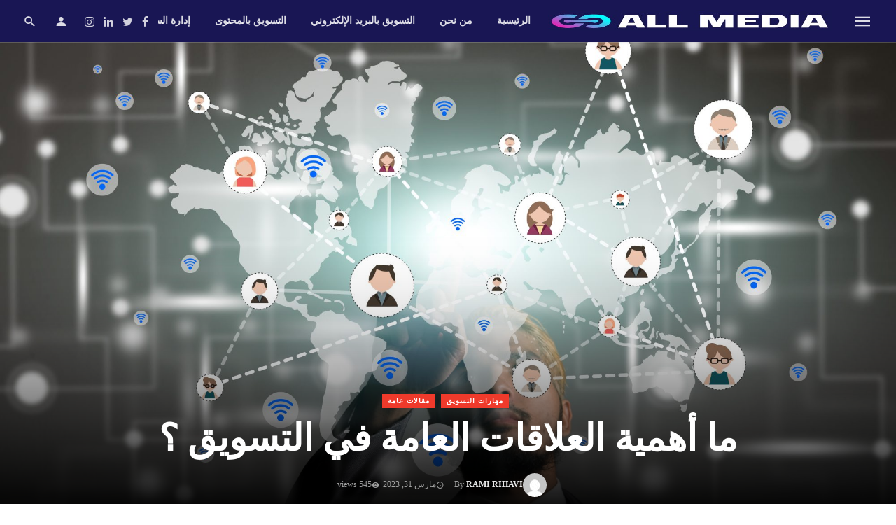

--- FILE ---
content_type: text/html; charset=UTF-8
request_url: https://allmedia.ae/the-importance-of-public-relations-in-marketing/
body_size: 26981
content:
<!DOCTYPE html><html dir="rtl" lang="ar" prefix="og: https://ogp.me/ns#"><head><script data-no-optimize="1">var litespeed_docref=sessionStorage.getItem("litespeed_docref");litespeed_docref&&(Object.defineProperty(document,"referrer",{get:function(){return litespeed_docref}}),sessionStorage.removeItem("litespeed_docref"));</script> <meta charset="UTF-8" /><meta name="viewport" content="width=device-width, initial-scale=1"/><link rel="profile" href="https://gmpg.org/xfn/11" /><link rel="pingback" href="https://allmedia.ae/xmlrpc.php">
 <script type="application/ld+json">{
          "@context": "http://schema.org",
          "@type": "NewsArticle",
          "mainEntityOfPage": {
            "@type": "WebPage",
            "@id": "https://allmedia.ae/the-importance-of-public-relations-in-marketing/"
          },
          "headline": "ما أهمية العلاقات العامة في التسويق ؟",
          "image": [
            "https://allmedia.ae/wp-content/uploads/2023/03/hand-button-man-multimedia-mail-scaled.jpg"
           ],
          "datePublished": "2023-03-31T12:16:58+00:00",
          "dateModified": "2023-03-31T12:16:58+00:00",
          "author": {
            "@type": "Person",
            "name": "Rami Rihavi"
          },
           "publisher": {
            "@type": "Organization",
            "name": "All MEDIA",
            "logo": {
              "@type": "ImageObject",
              "url": "https://allmedia.ae/wp-content/uploads/2023/02/Screenshot-2023-02-02-202347.jpg"
            }
          },
          "description": ""
        }</script> <script type="application/javascript">var ajaxurl = "https://allmedia.ae/wp-admin/admin-ajax.php"</script> <title>ما أهمية العلاقات العامة في التسويق ؟ - All MEDIA</title><meta name="description" content="ما أهمية العلاقات العامة في التسويق ؟لماذا تعد العلاقات العامة أمراً مهماً بالنسبة للشركات؟هل تساعد العلاقات العامة على تحسين استراتيجية.."/><meta name="robots" content="follow, index, max-snippet:-1, max-video-preview:-1, max-image-preview:large"/><link rel="canonical" href="https://allmedia.ae/the-importance-of-public-relations-in-marketing/" /><meta property="og:locale" content="ar_AR" /><meta property="og:type" content="article" /><meta property="og:title" content="ما أهمية العلاقات العامة في التسويق ؟ - All MEDIA" /><meta property="og:description" content="ما أهمية العلاقات العامة في التسويق ؟لماذا تعد العلاقات العامة أمراً مهماً بالنسبة للشركات؟هل تساعد العلاقات العامة على تحسين استراتيجية.." /><meta property="og:url" content="https://allmedia.ae/the-importance-of-public-relations-in-marketing/" /><meta property="og:site_name" content="All MEDIA" /><meta property="article:tag" content="أفكار تسويقية" /><meta property="article:tag" content="استراتيجيات التسويق" /><meta property="article:tag" content="التسويق" /><meta property="article:tag" content="التسويق الرقمي" /><meta property="article:tag" content="العلاقات العامة" /><meta property="article:section" content="مهارات التسويق" /><meta property="og:image" content="https://allmedia.ae/wp-content/uploads/2023/03/hand-button-man-multimedia-mail-1024x683.jpg" /><meta property="og:image:secure_url" content="https://allmedia.ae/wp-content/uploads/2023/03/hand-button-man-multimedia-mail-1024x683.jpg" /><meta property="og:image:width" content="1024" /><meta property="og:image:height" content="683" /><meta property="og:image:alt" content="ما أهمية العلاقات العامة في التسويق ؟" /><meta property="og:image:type" content="image/jpeg" /><meta property="article:published_time" content="2023-03-31T12:16:58+00:00" /><meta name="twitter:card" content="summary_large_image" /><meta name="twitter:title" content="ما أهمية العلاقات العامة في التسويق ؟ - All MEDIA" /><meta name="twitter:description" content="ما أهمية العلاقات العامة في التسويق ؟لماذا تعد العلاقات العامة أمراً مهماً بالنسبة للشركات؟هل تساعد العلاقات العامة على تحسين استراتيجية.." /><meta name="twitter:image" content="https://allmedia.ae/wp-content/uploads/2023/03/hand-button-man-multimedia-mail-1024x683.jpg" /><meta name="twitter:label1" content="كُتب بواسطة" /><meta name="twitter:data1" content="Rami Rihavi" /><meta name="twitter:label2" content="مدة القراءة" /><meta name="twitter:data2" content="3 دقائق" /> <script type="application/ld+json" class="rank-math-schema">{"@context":"https://schema.org","@graph":[{"@type":["Person","Organization"],"@id":"https://allmedia.ae/#person","name":"All MEDIA","logo":{"@type":"ImageObject","@id":"https://allmedia.ae/#logo","url":"http://allmedia.ae/wp-content/uploads/2023/02/Screenshot-2023-02-02-202347.jpg","contentUrl":"http://allmedia.ae/wp-content/uploads/2023/02/Screenshot-2023-02-02-202347.jpg","caption":"All MEDIA","inLanguage":"ar","width":"406","height":"70"},"image":{"@type":"ImageObject","@id":"https://allmedia.ae/#logo","url":"http://allmedia.ae/wp-content/uploads/2023/02/Screenshot-2023-02-02-202347.jpg","contentUrl":"http://allmedia.ae/wp-content/uploads/2023/02/Screenshot-2023-02-02-202347.jpg","caption":"All MEDIA","inLanguage":"ar","width":"406","height":"70"}},{"@type":"WebSite","@id":"https://allmedia.ae/#website","url":"https://allmedia.ae","name":"All MEDIA","alternateName":"\u0645\u0647\u0627\u0631\u0627\u062a \u0627\u0644\u062a\u0633\u0648\u064a\u0642 \u0627\u0644\u0631\u0642\u0645\u064a","publisher":{"@id":"https://allmedia.ae/#person"},"inLanguage":"ar"},{"@type":"ImageObject","@id":"https://allmedia.ae/wp-content/uploads/2023/03/hand-button-man-multimedia-mail-scaled.jpg","url":"https://allmedia.ae/wp-content/uploads/2023/03/hand-button-man-multimedia-mail-scaled.jpg","width":"2560","height":"1709","caption":"\u0645\u0627 \u0623\u0647\u0645\u064a\u0629 \u0627\u0644\u0639\u0644\u0627\u0642\u0627\u062a \u0627\u0644\u0639\u0627\u0645\u0629 \u0641\u064a \u0627\u0644\u062a\u0633\u0648\u064a\u0642 \u061f","inLanguage":"ar"},{"@type":"BreadcrumbList","@id":"https://allmedia.ae/the-importance-of-public-relations-in-marketing/#breadcrumb","itemListElement":[{"@type":"ListItem","position":"1","item":{"@id":"https://allmedia.ae","name":"Home"}},{"@type":"ListItem","position":"2","item":{"@id":"https://allmedia.ae/the-importance-of-public-relations-in-marketing/","name":"\u0645\u0627 \u0623\u0647\u0645\u064a\u0629 \u0627\u0644\u0639\u0644\u0627\u0642\u0627\u062a \u0627\u0644\u0639\u0627\u0645\u0629 \u0641\u064a \u0627\u0644\u062a\u0633\u0648\u064a\u0642 \u061f"}}]},{"@type":"WebPage","@id":"https://allmedia.ae/the-importance-of-public-relations-in-marketing/#webpage","url":"https://allmedia.ae/the-importance-of-public-relations-in-marketing/","name":"\u0645\u0627 \u0623\u0647\u0645\u064a\u0629 \u0627\u0644\u0639\u0644\u0627\u0642\u0627\u062a \u0627\u0644\u0639\u0627\u0645\u0629 \u0641\u064a \u0627\u0644\u062a\u0633\u0648\u064a\u0642 \u061f - All MEDIA","datePublished":"2023-03-31T12:16:58+00:00","dateModified":"2023-03-31T12:16:58+00:00","isPartOf":{"@id":"https://allmedia.ae/#website"},"primaryImageOfPage":{"@id":"https://allmedia.ae/wp-content/uploads/2023/03/hand-button-man-multimedia-mail-scaled.jpg"},"inLanguage":"ar","breadcrumb":{"@id":"https://allmedia.ae/the-importance-of-public-relations-in-marketing/#breadcrumb"}},{"@type":"Person","@id":"https://allmedia.ae/author/rami/","name":"Rami Rihavi","url":"https://allmedia.ae/author/rami/","image":{"@type":"ImageObject","@id":"https://allmedia.ae/wp-content/litespeed/avatar/4c2accff22274e4803013896e558d0fe.jpg?ver=1768485329","url":"https://allmedia.ae/wp-content/litespeed/avatar/4c2accff22274e4803013896e558d0fe.jpg?ver=1768485329","caption":"Rami Rihavi","inLanguage":"ar"}},{"@type":"BlogPosting","headline":"\u0645\u0627 \u0623\u0647\u0645\u064a\u0629 \u0627\u0644\u0639\u0644\u0627\u0642\u0627\u062a \u0627\u0644\u0639\u0627\u0645\u0629 \u0641\u064a \u0627\u0644\u062a\u0633\u0648\u064a\u0642 \u061f - All MEDIA","keywords":"\u0645\u0627 \u0623\u0647\u0645\u064a\u0629 \u0627\u0644\u0639\u0644\u0627\u0642\u0627\u062a \u0627\u0644\u0639\u0627\u0645\u0629","datePublished":"2023-03-31T12:16:58+00:00","dateModified":"2023-03-31T12:16:58+00:00","author":{"@id":"https://allmedia.ae/author/rami/","name":"Rami Rihavi"},"publisher":{"@id":"https://allmedia.ae/#person"},"description":"\u0645\u0627 \u0623\u0647\u0645\u064a\u0629 \u0627\u0644\u0639\u0644\u0627\u0642\u0627\u062a \u0627\u0644\u0639\u0627\u0645\u0629 \u0641\u064a \u0627\u0644\u062a\u0633\u0648\u064a\u0642 \u061f\u0644\u0645\u0627\u0630\u0627 \u062a\u0639\u062f \u0627\u0644\u0639\u0644\u0627\u0642\u0627\u062a \u0627\u0644\u0639\u0627\u0645\u0629 \u0623\u0645\u0631\u0627\u064b \u0645\u0647\u0645\u0627\u064b \u0628\u0627\u0644\u0646\u0633\u0628\u0629 \u0644\u0644\u0634\u0631\u0643\u0627\u062a\u061f\u0647\u0644 \u062a\u0633\u0627\u0639\u062f \u0627\u0644\u0639\u0644\u0627\u0642\u0627\u062a \u0627\u0644\u0639\u0627\u0645\u0629 \u0639\u0644\u0649 \u062a\u062d\u0633\u064a\u0646 \u0627\u0633\u062a\u0631\u0627\u062a\u064a\u062c\u064a\u0629..","name":"\u0645\u0627 \u0623\u0647\u0645\u064a\u0629 \u0627\u0644\u0639\u0644\u0627\u0642\u0627\u062a \u0627\u0644\u0639\u0627\u0645\u0629 \u0641\u064a \u0627\u0644\u062a\u0633\u0648\u064a\u0642 \u061f - All MEDIA","@id":"https://allmedia.ae/the-importance-of-public-relations-in-marketing/#richSnippet","isPartOf":{"@id":"https://allmedia.ae/the-importance-of-public-relations-in-marketing/#webpage"},"image":{"@id":"https://allmedia.ae/wp-content/uploads/2023/03/hand-button-man-multimedia-mail-scaled.jpg"},"inLanguage":"ar","mainEntityOfPage":{"@id":"https://allmedia.ae/the-importance-of-public-relations-in-marketing/#webpage"}}]}</script> <link rel='dns-prefetch' href='//www.googletagmanager.com' /><link rel='dns-prefetch' href='//fonts.googleapis.com' /><link rel='preconnect' href='https://fonts.gstatic.com' crossorigin /><link rel="alternate" title="oEmbed (JSON)" type="application/json+oembed" href="https://allmedia.ae/wp-json/oembed/1.0/embed?url=https%3A%2F%2Fallmedia.ae%2Fthe-importance-of-public-relations-in-marketing%2F" /><link rel="alternate" title="oEmbed (XML)" type="text/xml+oembed" href="https://allmedia.ae/wp-json/oembed/1.0/embed?url=https%3A%2F%2Fallmedia.ae%2Fthe-importance-of-public-relations-in-marketing%2F&#038;format=xml" /><style id='wp-img-auto-sizes-contain-inline-css' type='text/css'>img:is([sizes=auto i],[sizes^="auto," i]){contain-intrinsic-size:3000px 1500px}
/*# sourceURL=wp-img-auto-sizes-contain-inline-css */</style><link data-optimized="2" rel="stylesheet" href="https://allmedia.ae/wp-content/litespeed/css/e24a6a9f708f2a8299f865795042c39e.css?ver=539de" /><style id='global-styles-inline-css' type='text/css'>:root{--wp--preset--aspect-ratio--square: 1;--wp--preset--aspect-ratio--4-3: 4/3;--wp--preset--aspect-ratio--3-4: 3/4;--wp--preset--aspect-ratio--3-2: 3/2;--wp--preset--aspect-ratio--2-3: 2/3;--wp--preset--aspect-ratio--16-9: 16/9;--wp--preset--aspect-ratio--9-16: 9/16;--wp--preset--color--black: #000000;--wp--preset--color--cyan-bluish-gray: #abb8c3;--wp--preset--color--white: #ffffff;--wp--preset--color--pale-pink: #f78da7;--wp--preset--color--vivid-red: #cf2e2e;--wp--preset--color--luminous-vivid-orange: #ff6900;--wp--preset--color--luminous-vivid-amber: #fcb900;--wp--preset--color--light-green-cyan: #7bdcb5;--wp--preset--color--vivid-green-cyan: #00d084;--wp--preset--color--pale-cyan-blue: #8ed1fc;--wp--preset--color--vivid-cyan-blue: #0693e3;--wp--preset--color--vivid-purple: #9b51e0;--wp--preset--gradient--vivid-cyan-blue-to-vivid-purple: linear-gradient(135deg,rgb(6,147,227) 0%,rgb(155,81,224) 100%);--wp--preset--gradient--light-green-cyan-to-vivid-green-cyan: linear-gradient(135deg,rgb(122,220,180) 0%,rgb(0,208,130) 100%);--wp--preset--gradient--luminous-vivid-amber-to-luminous-vivid-orange: linear-gradient(135deg,rgb(252,185,0) 0%,rgb(255,105,0) 100%);--wp--preset--gradient--luminous-vivid-orange-to-vivid-red: linear-gradient(135deg,rgb(255,105,0) 0%,rgb(207,46,46) 100%);--wp--preset--gradient--very-light-gray-to-cyan-bluish-gray: linear-gradient(135deg,rgb(238,238,238) 0%,rgb(169,184,195) 100%);--wp--preset--gradient--cool-to-warm-spectrum: linear-gradient(135deg,rgb(74,234,220) 0%,rgb(151,120,209) 20%,rgb(207,42,186) 40%,rgb(238,44,130) 60%,rgb(251,105,98) 80%,rgb(254,248,76) 100%);--wp--preset--gradient--blush-light-purple: linear-gradient(135deg,rgb(255,206,236) 0%,rgb(152,150,240) 100%);--wp--preset--gradient--blush-bordeaux: linear-gradient(135deg,rgb(254,205,165) 0%,rgb(254,45,45) 50%,rgb(107,0,62) 100%);--wp--preset--gradient--luminous-dusk: linear-gradient(135deg,rgb(255,203,112) 0%,rgb(199,81,192) 50%,rgb(65,88,208) 100%);--wp--preset--gradient--pale-ocean: linear-gradient(135deg,rgb(255,245,203) 0%,rgb(182,227,212) 50%,rgb(51,167,181) 100%);--wp--preset--gradient--electric-grass: linear-gradient(135deg,rgb(202,248,128) 0%,rgb(113,206,126) 100%);--wp--preset--gradient--midnight: linear-gradient(135deg,rgb(2,3,129) 0%,rgb(40,116,252) 100%);--wp--preset--font-size--small: 13px;--wp--preset--font-size--medium: 20px;--wp--preset--font-size--large: 36px;--wp--preset--font-size--x-large: 42px;--wp--preset--spacing--20: 0.44rem;--wp--preset--spacing--30: 0.67rem;--wp--preset--spacing--40: 1rem;--wp--preset--spacing--50: 1.5rem;--wp--preset--spacing--60: 2.25rem;--wp--preset--spacing--70: 3.38rem;--wp--preset--spacing--80: 5.06rem;--wp--preset--shadow--natural: 6px 6px 9px rgba(0, 0, 0, 0.2);--wp--preset--shadow--deep: 12px 12px 50px rgba(0, 0, 0, 0.4);--wp--preset--shadow--sharp: 6px 6px 0px rgba(0, 0, 0, 0.2);--wp--preset--shadow--outlined: 6px 6px 0px -3px rgb(255, 255, 255), 6px 6px rgb(0, 0, 0);--wp--preset--shadow--crisp: 6px 6px 0px rgb(0, 0, 0);}:where(.is-layout-flex){gap: 0.5em;}:where(.is-layout-grid){gap: 0.5em;}body .is-layout-flex{display: flex;}.is-layout-flex{flex-wrap: wrap;align-items: center;}.is-layout-flex > :is(*, div){margin: 0;}body .is-layout-grid{display: grid;}.is-layout-grid > :is(*, div){margin: 0;}:where(.wp-block-columns.is-layout-flex){gap: 2em;}:where(.wp-block-columns.is-layout-grid){gap: 2em;}:where(.wp-block-post-template.is-layout-flex){gap: 1.25em;}:where(.wp-block-post-template.is-layout-grid){gap: 1.25em;}.has-black-color{color: var(--wp--preset--color--black) !important;}.has-cyan-bluish-gray-color{color: var(--wp--preset--color--cyan-bluish-gray) !important;}.has-white-color{color: var(--wp--preset--color--white) !important;}.has-pale-pink-color{color: var(--wp--preset--color--pale-pink) !important;}.has-vivid-red-color{color: var(--wp--preset--color--vivid-red) !important;}.has-luminous-vivid-orange-color{color: var(--wp--preset--color--luminous-vivid-orange) !important;}.has-luminous-vivid-amber-color{color: var(--wp--preset--color--luminous-vivid-amber) !important;}.has-light-green-cyan-color{color: var(--wp--preset--color--light-green-cyan) !important;}.has-vivid-green-cyan-color{color: var(--wp--preset--color--vivid-green-cyan) !important;}.has-pale-cyan-blue-color{color: var(--wp--preset--color--pale-cyan-blue) !important;}.has-vivid-cyan-blue-color{color: var(--wp--preset--color--vivid-cyan-blue) !important;}.has-vivid-purple-color{color: var(--wp--preset--color--vivid-purple) !important;}.has-black-background-color{background-color: var(--wp--preset--color--black) !important;}.has-cyan-bluish-gray-background-color{background-color: var(--wp--preset--color--cyan-bluish-gray) !important;}.has-white-background-color{background-color: var(--wp--preset--color--white) !important;}.has-pale-pink-background-color{background-color: var(--wp--preset--color--pale-pink) !important;}.has-vivid-red-background-color{background-color: var(--wp--preset--color--vivid-red) !important;}.has-luminous-vivid-orange-background-color{background-color: var(--wp--preset--color--luminous-vivid-orange) !important;}.has-luminous-vivid-amber-background-color{background-color: var(--wp--preset--color--luminous-vivid-amber) !important;}.has-light-green-cyan-background-color{background-color: var(--wp--preset--color--light-green-cyan) !important;}.has-vivid-green-cyan-background-color{background-color: var(--wp--preset--color--vivid-green-cyan) !important;}.has-pale-cyan-blue-background-color{background-color: var(--wp--preset--color--pale-cyan-blue) !important;}.has-vivid-cyan-blue-background-color{background-color: var(--wp--preset--color--vivid-cyan-blue) !important;}.has-vivid-purple-background-color{background-color: var(--wp--preset--color--vivid-purple) !important;}.has-black-border-color{border-color: var(--wp--preset--color--black) !important;}.has-cyan-bluish-gray-border-color{border-color: var(--wp--preset--color--cyan-bluish-gray) !important;}.has-white-border-color{border-color: var(--wp--preset--color--white) !important;}.has-pale-pink-border-color{border-color: var(--wp--preset--color--pale-pink) !important;}.has-vivid-red-border-color{border-color: var(--wp--preset--color--vivid-red) !important;}.has-luminous-vivid-orange-border-color{border-color: var(--wp--preset--color--luminous-vivid-orange) !important;}.has-luminous-vivid-amber-border-color{border-color: var(--wp--preset--color--luminous-vivid-amber) !important;}.has-light-green-cyan-border-color{border-color: var(--wp--preset--color--light-green-cyan) !important;}.has-vivid-green-cyan-border-color{border-color: var(--wp--preset--color--vivid-green-cyan) !important;}.has-pale-cyan-blue-border-color{border-color: var(--wp--preset--color--pale-cyan-blue) !important;}.has-vivid-cyan-blue-border-color{border-color: var(--wp--preset--color--vivid-cyan-blue) !important;}.has-vivid-purple-border-color{border-color: var(--wp--preset--color--vivid-purple) !important;}.has-vivid-cyan-blue-to-vivid-purple-gradient-background{background: var(--wp--preset--gradient--vivid-cyan-blue-to-vivid-purple) !important;}.has-light-green-cyan-to-vivid-green-cyan-gradient-background{background: var(--wp--preset--gradient--light-green-cyan-to-vivid-green-cyan) !important;}.has-luminous-vivid-amber-to-luminous-vivid-orange-gradient-background{background: var(--wp--preset--gradient--luminous-vivid-amber-to-luminous-vivid-orange) !important;}.has-luminous-vivid-orange-to-vivid-red-gradient-background{background: var(--wp--preset--gradient--luminous-vivid-orange-to-vivid-red) !important;}.has-very-light-gray-to-cyan-bluish-gray-gradient-background{background: var(--wp--preset--gradient--very-light-gray-to-cyan-bluish-gray) !important;}.has-cool-to-warm-spectrum-gradient-background{background: var(--wp--preset--gradient--cool-to-warm-spectrum) !important;}.has-blush-light-purple-gradient-background{background: var(--wp--preset--gradient--blush-light-purple) !important;}.has-blush-bordeaux-gradient-background{background: var(--wp--preset--gradient--blush-bordeaux) !important;}.has-luminous-dusk-gradient-background{background: var(--wp--preset--gradient--luminous-dusk) !important;}.has-pale-ocean-gradient-background{background: var(--wp--preset--gradient--pale-ocean) !important;}.has-electric-grass-gradient-background{background: var(--wp--preset--gradient--electric-grass) !important;}.has-midnight-gradient-background{background: var(--wp--preset--gradient--midnight) !important;}.has-small-font-size{font-size: var(--wp--preset--font-size--small) !important;}.has-medium-font-size{font-size: var(--wp--preset--font-size--medium) !important;}.has-large-font-size{font-size: var(--wp--preset--font-size--large) !important;}.has-x-large-font-size{font-size: var(--wp--preset--font-size--x-large) !important;}
/*# sourceURL=global-styles-inline-css */</style><style id='classic-theme-styles-inline-css' type='text/css'>/*! This file is auto-generated */
.wp-block-button__link{color:#fff;background-color:#32373c;border-radius:9999px;box-shadow:none;text-decoration:none;padding:calc(.667em + 2px) calc(1.333em + 2px);font-size:1.125em}.wp-block-file__button{background:#32373c;color:#fff;text-decoration:none}
/*# sourceURL=/wp-includes/css/classic-themes.min.css */</style><style id='ez-toc-inline-css' type='text/css'>div#ez-toc-container .ez-toc-title {font-size: 120%;}div#ez-toc-container .ez-toc-title {font-weight: 500;}div#ez-toc-container ul li , div#ez-toc-container ul li a {font-size: 95%;}div#ez-toc-container ul li , div#ez-toc-container ul li a {font-weight: 500;}div#ez-toc-container nav ul ul li {font-size: 90%;}
.ez-toc-container-direction {direction: rtl;}.ez-toc-counter-rtl ul {direction: rtl;counter-reset: item-level1, item-level2, item-level3, item-level4, item-level5, item-level6;}.ez-toc-counter-rtl ul ul {direction: rtl;counter-reset: item-level2, item-level3, item-level4, item-level5, item-level6;}.ez-toc-counter-rtl ul ul ul {direction: rtl;counter-reset: item-level3, item-level4, item-level5, item-level6;}.ez-toc-counter-rtl ul ul ul ul {direction: rtl;counter-reset: item-level4, item-level5, item-level6;}.ez-toc-counter-rtl ul ul ul ul ul {direction: rtl;counter-reset: item-level5, item-level6;}.ez-toc-counter-rtl ul ul ul ul ul ul {direction: rtl;counter-reset: item-level6;}.ez-toc-counter-rtl ul li {counter-increment: item-level1;}.ez-toc-counter-rtl ul ul li {counter-increment: item-level2;}.ez-toc-counter-rtl ul ul ul li {counter-increment: item-level3;}.ez-toc-counter-rtl ul ul ul ul li {counter-increment: item-level4;}.ez-toc-counter-rtl ul ul ul ul ul li {counter-increment: item-level5;}.ez-toc-counter-rtl ul ul ul ul ul ul li {counter-increment: item-level6;}.ez-toc-counter-rtl nav ul li a::before {content: counter(item-level1, decimal) '. ';float: right;margin-left: 0.2rem;flex-grow: 0;flex-shrink: 0;  }.ez-toc-counter-rtl nav ul ul li a::before {content: counter(item-level2, decimal) "." counter(item-level1, decimal) '. ';float: right;margin-left: 0.2rem;flex-grow: 0;flex-shrink: 0;  }.ez-toc-counter-rtl nav ul ul ul li a::before {content: counter(item-level3, decimal) "." counter(item-level2, decimal) "." counter(item-level1, decimal) '. ';float: right;margin-left: 0.2rem;flex-grow: 0;flex-shrink: 0;  }.ez-toc-counter-rtl nav ul ul ul ul li a::before {content: counter(item-level4, decimal) "." counter(item-level3, decimal) "." counter(item-level2, decimal) "." counter(item-level1, decimal) '. ';float: right;margin-left: 0.2rem;flex-grow: 0;flex-shrink: 0;  }.ez-toc-counter-rtl nav ul ul ul ul ul li a::before {content: counter(item-level5, decimal) "." counter(item-level4, decimal) "." counter(item-level3, decimal) "." counter(item-level2, decimal) "." counter(item-level1, decimal) '. ';float: right;margin-left: 0.2rem;flex-grow: 0;flex-shrink: 0;  }.ez-toc-counter-rtl nav ul ul ul ul ul ul li a::before {content: counter(item-level6, decimal) "." counter(item-level5, decimal) "." counter(item-level4, decimal) "." counter(item-level3, decimal) "." counter(item-level2, decimal) "." counter(item-level1, decimal) '. ';float: right;margin-left: 0.2rem;flex-grow: 0;flex-shrink: 0;  }.ez-toc-widget-direction {direction: rtl;}.ez-toc-widget-container-rtl ul {direction: rtl;counter-reset: item-level1, item-level2, item-level3, item-level4, item-level5, item-level6;}.ez-toc-widget-container-rtl ul ul {direction: rtl;counter-reset: item-level2, item-level3, item-level4, item-level5, item-level6;}.ez-toc-widget-container-rtl ul ul ul {direction: rtl;counter-reset: item-level3, item-level4, item-level5, item-level6;}.ez-toc-widget-container-rtl ul ul ul ul {direction: rtl;counter-reset: item-level4, item-level5, item-level6;}.ez-toc-widget-container-rtl ul ul ul ul ul {direction: rtl;counter-reset: item-level5, item-level6;}.ez-toc-widget-container-rtl ul ul ul ul ul ul {direction: rtl;counter-reset: item-level6;}.ez-toc-widget-container-rtl ul li {counter-increment: item-level1;}.ez-toc-widget-container-rtl ul ul li {counter-increment: item-level2;}.ez-toc-widget-container-rtl ul ul ul li {counter-increment: item-level3;}.ez-toc-widget-container-rtl ul ul ul ul li {counter-increment: item-level4;}.ez-toc-widget-container-rtl ul ul ul ul ul li {counter-increment: item-level5;}.ez-toc-widget-container-rtl ul ul ul ul ul ul li {counter-increment: item-level6;}.ez-toc-widget-container-rtl nav ul li a::before {content: counter(item-level1, decimal) '. ';float: right;margin-left: 0.2rem;flex-grow: 0;flex-shrink: 0;  }.ez-toc-widget-container-rtl nav ul ul li a::before {content: counter(item-level2, decimal) "." counter(item-level1, decimal) '. ';float: right;margin-left: 0.2rem;flex-grow: 0;flex-shrink: 0;  }.ez-toc-widget-container-rtl nav ul ul ul li a::before {content: counter(item-level3, decimal) "." counter(item-level2, decimal) "." counter(item-level1, decimal) '. ';float: right;margin-left: 0.2rem;flex-grow: 0;flex-shrink: 0;  }.ez-toc-widget-container-rtl nav ul ul ul ul li a::before {content: counter(item-level4, decimal) "." counter(item-level3, decimal) "." counter(item-level2, decimal) "." counter(item-level1, decimal) '. ';float: right;margin-left: 0.2rem;flex-grow: 0;flex-shrink: 0;  }.ez-toc-widget-container-rtl nav ul ul ul ul ul li a::before {content: counter(item-level5, decimal) "." counter(item-level4, decimal) "." counter(item-level3, decimal) "." counter(item-level2, decimal) "." counter(item-level1, decimal) '. ';float: right;margin-left: 0.2rem;flex-grow: 0;flex-shrink: 0;  }.ez-toc-widget-container-rtl nav ul ul ul ul ul ul li a::before {content: counter(item-level6, decimal) "." counter(item-level5, decimal) "." counter(item-level4, decimal) "." counter(item-level3, decimal) "." counter(item-level2, decimal) "." counter(item-level1, decimal) '. ';float: right;margin-left: 0.2rem;flex-grow: 0;flex-shrink: 0;  }
/*# sourceURL=ez-toc-inline-css */</style><style id='thenextmag-style-inline-css' type='text/css'>.header-1 .header-main, 
                                        .header-2 .header-main, 
                                        .header-3 .site-header, 
                                        .header-4 .navigation-bar,
                                        .header-5 .navigation-bar,
                                        .header-6 .navigation-bar,
                                        .header-7 .header-main,
                                        .header-8 .header-main,
                                        .header-9 .site-header
                                        {background: #191654;}.sticky-header.is-fixed > .navigation-bar
                                        {background: #191654;}#mnmd-mobile-header
                                        {background: #191654;}.site-footer, .footer-3.site-footer, .footer-5.site-footer, .footer-6.site-footer
                                        {background: #191654;}::selection {color: #FFF; background: #EF3A2B;}::-webkit-selection {color: #FFF; background: #EF3A2B;}
                            .post--vertical-thumb-background-point-circle .post__thumb:before {--background-shadow: #EF3A2B;} .pattern-circle-background-stripe:before {
                            background: repeating-linear-gradient(45deg, transparent, transparent 6px, #EF3A2B 6px, #EF3A2B 12px);}.navigation--main .sub-menu li:hover>a, a, a:hover, a:focus, a:active, .color-primary, .site-title, .mnmd-widget-indexed-posts-b .posts-list > li .post__title:after,
            .author-box .author-name a
            {color: #EF3A2B;}.mnmd-featured-block-m.background-primary .post--horizontal-reverse-fullwidth .post__text:before, .mnmd-featured-block-l.background-primary .section-main .post-sub, .mnmd-featured-block-r.mnmd-featured-block-r-has-background-theme:after, .mnmd-widget-indexed-posts-a .posts-list>li .post__thumb:after, .btn-rectangle-large, .post-no-thumb-space-large, .post--horizontal-read-more-rotate .post__text-column.post__text-button:before, .mnmd-posts-block-q .section-sub .post-sub .post-sub-wrap:before, .background-hover-fixed:before, .post--overlay-text-style-card .post__readmore:hover a, .post--overlay-background-theme .background-img:after, .category-tile__name, .cat-0.cat-theme-bg.cat-theme-bg, .primary-bg-color, .navigation--main > li > a:before, .mnmd-pagination__item-current, .mnmd-pagination__item-current:hover, 
            .mnmd-pagination__item-current:focus, .mnmd-pagination__item-current:active, .mnmd-pagination--next-n-prev .mnmd-pagination__links a:last-child .mnmd-pagination__item,
            .subscribe-form__fields input[type='submit'], .has-overlap-bg:before, .post__cat--bg, a.post__cat--bg, .entry-cat--bg, a.entry-cat--bg, 
            .comments-count-box, .mnmd-widget--box .widget__title,  .posts-list > li .post__thumb:after, 
            .widget_calendar td a:before, .widget_calendar #today, .widget_calendar #today a, .entry-action-btn, .posts-navigation__label:before, 
            .comment-form .form-submit input[type='submit'], .mnmd-carousel-dots-b .swiper-pagination-bullet-active,
             .site-header--side-logo .header-logo:not(.header-logo--mobile), .list-square-bullet > li > *:before, .list-square-bullet-exclude-first > li:not(:first-child) > *:before,
             .btn-primary, .btn-primary:active, .btn-primary:focus, .btn-primary:hover, 
             .btn-primary.active.focus, .btn-primary.active:focus, .btn-primary.active:hover, .btn-primary:active.focus, .btn-primary:active:focus, .btn-primary:active:hover,
            .editor-styles-wrapper .wc-block-grid__products .wc-block-grid__product .wc-block-grid__product-onsale, .wc-block-grid__product-onsale,
            div.wpforms-container-full .wpforms-form button[type=submit], div.wpforms-container-full .wpforms-form button[type=submit]:hover
            {background-color: #EF3A2B;}.site-header--skin-4 .navigation--main > li > a:before
            {background-color: #EF3A2B !important;}.post-score-hexagon .hexagon-svg g path
            {fill: #EF3A2B;}.mnmd-featured-block-r.mnmd-featured-block-r-has-background-theme .section-sub, .has-overlap-frame:before, .mnmd-gallery-slider .fotorama__thumb-border, .bypostauthor > .comment-body .comment-author > img
            {border-color: #EF3A2B;}.mnmd-pagination--next-n-prev .mnmd-pagination__links a:last-child .mnmd-pagination__item:after
            {border-left-color: #EF3A2B;}.bk-preload-wrapper:after, .comments-count-box:before
            {border-top-color: #EF3A2B;}.bk-preload-wrapper:after
            {border-bottom-color: #EF3A2B;}.navigation--offcanvas li > a:after
            {border-right-color: #EF3A2B;}.post--single-cover-gradient .single-header
            {
                background-image: -webkit-linear-gradient( bottom , #EF3A2B 0%, rgba(252, 60, 45, 0.7) 50%, rgba(252, 60, 45, 0) 100%);
                background-image: linear-gradient(to top, #EF3A2B 0%, rgba(252, 60, 45, 0.7) 50%, rgba(252, 60, 45, 0) 100%);
            }.subscribe-form__fields input[type='submit']:hover,
            .comment-form .form-submit input[type='submit']:active, .comment-form .form-submit input[type='submit']:focus, .comment-form .form-submit input[type='submit']:hover
            {background-color: #EF392B;}mnmd-video-box__playlist .is-playing .post__thumb:after { content: 'Now playing'; }
                                        .cat-2.cat-theme.cat-theme, 
                                        .cat-2 a:hover .cat-icon
                    {color: #0c2461 !important;}.cat-2 .cat-theme-bg,
                                        .cat-2.cat-theme-bg.cat-theme-bg,
                                        .navigation--main > li.menu-item-cat-2 > a:before,
                                        .cat-2.post--featured-a .post__text:before,
                                        .mnmd-carousel-b .cat-2 .post__text:before,
                                        .cat-2 .has-overlap-bg:before,
                                        .cat-2.post--content-overlap .overlay-content__inner:before
                    {background-color: #0c2461 !important;}.cat-2 .cat-theme-border,
                                        .cat-2.cat-theme-border.cat-theme-border,
                                        .mnmd-featured-block-a .main-post.cat-2:before,
                                        .cat-2 .category-tile__inner:before,
                                        .cat-2 .has-overlap-frame:before,
                                        .navigation--offcanvas li.menu-item-cat-2 > a:after,
                                        .mnmd-featured-block-a .main-post:before
                    {border-color: #0c2461 !important;}.post--single-cover-gradient.cat-2 .single-header
                    {
                    background-image: -webkit-linear-gradient( bottom , #0c2461 0%, rgba(25, 79, 176, 0.7) 50%, rgba(25, 79, 176, 0) 100%);
                    background-image: linear-gradient(to top, #0c2461 0%, rgba(25, 79, 176, 0.7) 50%, rgba(25, 79, 176, 0) 100%);
                    }
                                        .cat-13.cat-theme.cat-theme, 
                                        .cat-13 a:hover .cat-icon
                    {color: #81ecec !important;}.cat-13 .cat-theme-bg,
                                        .cat-13.cat-theme-bg.cat-theme-bg,
                                        .navigation--main > li.menu-item-cat-13 > a:before,
                                        .cat-13.post--featured-a .post__text:before,
                                        .mnmd-carousel-b .cat-13 .post__text:before,
                                        .cat-13 .has-overlap-bg:before,
                                        .cat-13.post--content-overlap .overlay-content__inner:before
                    {background-color: #81ecec !important;}.cat-13 .cat-theme-border,
                                        .cat-13.cat-theme-border.cat-theme-border,
                                        .mnmd-featured-block-a .main-post.cat-13:before,
                                        .cat-13 .category-tile__inner:before,
                                        .cat-13 .has-overlap-frame:before,
                                        .navigation--offcanvas li.menu-item-cat-13 > a:after,
                                        .mnmd-featured-block-a .main-post:before
                    {border-color: #81ecec !important;}.post--single-cover-gradient.cat-13 .single-header
                    {
                    background-image: -webkit-linear-gradient( bottom , #81ecec 0%, rgba(25, 79, 176, 0.7) 50%, rgba(25, 79, 176, 0) 100%);
                    background-image: linear-gradient(to top, #81ecec 0%, rgba(25, 79, 176, 0.7) 50%, rgba(25, 79, 176, 0) 100%);
                    }
                                        .cat-8.cat-theme.cat-theme, 
                                        .cat-8 a:hover .cat-icon
                    {color: #55efc4 !important;}.cat-8 .cat-theme-bg,
                                        .cat-8.cat-theme-bg.cat-theme-bg,
                                        .navigation--main > li.menu-item-cat-8 > a:before,
                                        .cat-8.post--featured-a .post__text:before,
                                        .mnmd-carousel-b .cat-8 .post__text:before,
                                        .cat-8 .has-overlap-bg:before,
                                        .cat-8.post--content-overlap .overlay-content__inner:before
                    {background-color: #55efc4 !important;}.cat-8 .cat-theme-border,
                                        .cat-8.cat-theme-border.cat-theme-border,
                                        .mnmd-featured-block-a .main-post.cat-8:before,
                                        .cat-8 .category-tile__inner:before,
                                        .cat-8 .has-overlap-frame:before,
                                        .navigation--offcanvas li.menu-item-cat-8 > a:after,
                                        .mnmd-featured-block-a .main-post:before
                    {border-color: #55efc4 !important;}.post--single-cover-gradient.cat-8 .single-header
                    {
                    background-image: -webkit-linear-gradient( bottom , #55efc4 0%, rgba(25, 79, 176, 0.7) 50%, rgba(25, 79, 176, 0) 100%);
                    background-image: linear-gradient(to top, #55efc4 0%, rgba(25, 79, 176, 0.7) 50%, rgba(25, 79, 176, 0) 100%);
                    }
                                        .cat-9.cat-theme.cat-theme, 
                                        .cat-9 a:hover .cat-icon
                    {color: #9f85de !important;}.cat-9 .cat-theme-bg,
                                        .cat-9.cat-theme-bg.cat-theme-bg,
                                        .navigation--main > li.menu-item-cat-9 > a:before,
                                        .cat-9.post--featured-a .post__text:before,
                                        .mnmd-carousel-b .cat-9 .post__text:before,
                                        .cat-9 .has-overlap-bg:before,
                                        .cat-9.post--content-overlap .overlay-content__inner:before
                    {background-color: #9f85de !important;}.cat-9 .cat-theme-border,
                                        .cat-9.cat-theme-border.cat-theme-border,
                                        .mnmd-featured-block-a .main-post.cat-9:before,
                                        .cat-9 .category-tile__inner:before,
                                        .cat-9 .has-overlap-frame:before,
                                        .navigation--offcanvas li.menu-item-cat-9 > a:after,
                                        .mnmd-featured-block-a .main-post:before
                    {border-color: #9f85de !important;}.post--single-cover-gradient.cat-9 .single-header
                    {
                    background-image: -webkit-linear-gradient( bottom , #9f85de 0%, rgba(25, 79, 176, 0.7) 50%, rgba(25, 79, 176, 0) 100%);
                    background-image: linear-gradient(to top, #9f85de 0%, rgba(25, 79, 176, 0.7) 50%, rgba(25, 79, 176, 0) 100%);
                    }
/*# sourceURL=thenextmag-style-inline-css */</style><link rel="preload" as="style" href="https://fonts.googleapis.com/css?family=Cairo&#038;subset=arabic&#038;display=swap&#038;ver=1745836440" /><noscript><link rel="stylesheet" href="https://fonts.googleapis.com/css?family=Cairo&#038;subset=arabic&#038;display=swap&#038;ver=1745836440" /></noscript><script type="litespeed/javascript" data-src="https://allmedia.ae/wp-includes/js/jquery/jquery.min.js" id="jquery-core-js"></script> <script id="login-with-ajax-js-extra" type="litespeed/javascript">var LWA={"ajaxurl":"https://allmedia.ae/wp-admin/admin-ajax.php","off":""}</script> 
 <script type="litespeed/javascript" data-src="https://www.googletagmanager.com/gtag/js?id=G-W5RS597H35" id="google_gtagjs-js"></script> <script id="google_gtagjs-js-after" type="litespeed/javascript">window.dataLayer=window.dataLayer||[];function gtag(){dataLayer.push(arguments)}
gtag("set","linker",{"domains":["allmedia.ae"]});gtag("js",new Date());gtag("set","developer_id.dZTNiMT",!0);gtag("config","G-W5RS597H35")</script> <link rel="https://api.w.org/" href="https://allmedia.ae/wp-json/" /><link rel="alternate" title="JSON" type="application/json" href="https://allmedia.ae/wp-json/wp/v2/posts/3510" /><link rel="EditURI" type="application/rsd+xml" title="RSD" href="https://allmedia.ae/xmlrpc.php?rsd" /><meta name="generator" content="WordPress 6.9" /><link rel='shortlink' href='https://allmedia.ae/?p=3510' /><meta name="generator" content="Site Kit by Google 1.170.0" /><meta name="framework" content="Redux 4.1.22" /><script id="google_gtagjs" type="litespeed/javascript" data-src="https://www.googletagmanager.com/gtag/js?id=G-W5RS597H35"></script> <script id="google_gtagjs-inline" type="litespeed/javascript">window.dataLayer=window.dataLayer||[];function gtag(){dataLayer.push(arguments)}gtag('js',new Date());gtag('config','G-W5RS597H35',{})</script> <link rel="icon" href="https://allmedia.ae/wp-content/uploads/2023/02/cropped-Screenshot-2023-02-02-202347-32x32.jpg" sizes="32x32" /><link rel="icon" href="https://allmedia.ae/wp-content/uploads/2023/02/cropped-Screenshot-2023-02-02-202347-192x192.jpg" sizes="192x192" /><link rel="apple-touch-icon" href="https://allmedia.ae/wp-content/uploads/2023/02/cropped-Screenshot-2023-02-02-202347-180x180.jpg" /><meta name="msapplication-TileImage" content="https://allmedia.ae/wp-content/uploads/2023/02/cropped-Screenshot-2023-02-02-202347-270x270.jpg" /><style id="tnm_option-dynamic-css" title="dynamic-css" class="redux-options-output">body{font-family:Cairo;}.navigation{font-family:Cairo;}.page-heading__title, .post__title, .entry-title, h1, h2, h3, h4, h5, h6, .h1, .h2, .h3, .h4, .h5, .h6, .text-font-primary, .social-tile__title, .widget_recent_comments .recentcomments > a, .widget_recent_entries li > a, .modal-title.modal-title, .author-box .author-name a, .comment-author, .widget_calendar caption, .widget_categories li>a, .widget_meta ul, .widget_recent_comments .recentcomments>a, .widget_recent_entries li>a, .widget_pages li>a,
            .atbs-style-page-content-store .wc-block-grid__product .wc-block-grid__product-title, .product.type-product .products h2,
            .widget.widget_product_categories ul li a{font-family:Cairo;}.text-font-secondary, .block-heading__subtitle, .widget_nav_menu ul, .navigation .sub-menu, .typography-copy blockquote, .comment-content blockquote{font-family:Cairo;}.mobile-header-btn, .navigation-bar-btn, .menu, .mnmd-mega-menu__inner > .sub-menu > li > a, .meta-text, a.meta-text, .meta-font, a.meta-font, .text-font-tertiary, .block-heading, .block-heading__title, .block-heading-tabs, .block-heading-tabs > li > a, input[type="button"]:not(.btn), input[type="reset"]:not(.btn), input[type="submit"]:not(.btn), .btn, label, .category-tile__name, .page-nav, .post-score, .post-score-hexagon .post-score-value, .post__cat, a.post__cat, .entry-cat, a.entry-cat, .read-more-link, .post__meta, .entry-meta, .entry-author__name, a.entry-author__name, .comments-count-box, .widget__title-text, .mnmd-widget-indexed-posts-a .posts-list > li .post__thumb:after, .mnmd-widget-indexed-posts-b .posts-list > li .post__title:after, .mnmd-widget-indexed-posts-c .list-index, .social-tile__count, .widget_recent_comments .comment-author-link, .mnmd-video-box__playlist .is-playing .post__thumb:after, .mnmd-posts-listing-a .cat-title, .mnmd-news-ticker__heading, .post-sharing__title, .post-sharing--simple .sharing-btn, .entry-action-btn, .entry-tags-title, .post-categories__title, .posts-navigation__label, .comments-title, .comments-title__text, .comments-title .add-comment, .comment-metadata, .comment-metadata a, .comment-reply-link, .comment-reply-title, .countdown__digit, .modal-title, .comment-reply-title, .comment-meta, .comment .reply, .wp-caption, .gallery-caption, .widget-title, .btn, .logged-in-as, .countdown__digit, .mnmd-widget-indexed-posts-a .posts-list>li .post__thumb:after, .mnmd-widget-indexed-posts-b .posts-list>li .post__title:after, .mnmd-widget-indexed-posts-c .list-index, .mnmd-horizontal-list .index, .mnmd-pagination, .mnmd-pagination--next-n-prev .mnmd-pagination__label{font-family:Cairo;}.page-coming-soon .background-img>.background-img{background-image:url('http://thenextmag.bk-ninja.com/default/wp-content/uploads/2018/03/photo-1434494878577-86c23bcb06b9.jpg');}</style></head><body class="rtl wp-singular post-template-default single single-post postid-3510 single-format-standard wp-theme-the-next-mag"><div class="site-wrapper header-6"><header class="site-header"><div id="mnmd-mobile-header" class="mobile-header visible-xs visible-sm  mobile-header--inverse"><div class="mobile-header__inner mobile-header__inner--flex"><div class="header-branding header-branding--mobile mobile-header__section text-left"><div class="header-logo header-logo--mobile flexbox__item text-left">
<a href="https://allmedia.ae">
<img data-lazyloaded="1" src="[data-uri]" width="406" height="70" data-src="http://allmedia.ae/wp-content/uploads/2023/02/Screenshot-2023-02-02-202347.jpg" alt="logo"/>
</a></div></div><div class="mobile-header__section text-right">
<button type="submit" class="mobile-header-btn js-search-dropdown-toggle">
<span class="hidden-xs">Search</span><i class="mdicon mdicon-search mdicon--last hidden-xs"></i><i class="mdicon mdicon-search visible-xs-inline-block"></i>
</button>
<a href="#mnmd-offcanvas-mobile" class="offcanvas-menu-toggle mobile-header-btn js-mnmd-offcanvas-toggle">
<span class="hidden-xs">Menu</span><i class="mdicon mdicon-menu mdicon--last hidden-xs"></i><i class="mdicon mdicon-menu visible-xs-inline-block"></i>
</a></div></div></div><nav class="navigation-bar navigation-bar--fullwidth hidden-xs hidden-sm js-sticky-header-holder  navigation-bar--inverse"><div class="navigation-bar__inner"><div class="navigation-bar__section">
<a href="#mnmd-offcanvas-primary" class="offcanvas-menu-toggle navigation-bar-btn js-mnmd-offcanvas-toggle">
<i class="mdicon mdicon-menu icon--2x"></i>
</a><div class="site-logo header-logo">
<a href="https://allmedia.ae">
<img data-lazyloaded="1" src="[data-uri]" width="406" height="70" data-src="http://allmedia.ae/wp-content/uploads/2023/02/Screenshot-2023-02-02-202347.jpg" alt="logo"/>
</a></div></div><div class="navigation-wrapper navigation-bar__section js-priority-nav"><div id="main-menu" class="menu-%d8%a7%d9%84%d9%82%d8%a7%d8%a6%d9%85%d8%a9-%d8%a7%d9%84%d8%b1%d8%a6%d9%8a%d8%b3%d9%8a%d8%a9-container"><ul id="menu-%d8%a7%d9%84%d9%82%d8%a7%d8%a6%d9%85%d8%a9-%d8%a7%d9%84%d8%b1%d8%a6%d9%8a%d8%b3%d9%8a%d8%a9" class="navigation navigation--main navigation--inline"><li id="menu-item-2465" class="menu-item menu-item-type-custom menu-item-object-custom menu-item-home menu-item-2465"><a href="https://allmedia.ae/">الرئيسية</a></li><li id="menu-item-2775" class="menu-item menu-item-type-post_type menu-item-object-page menu-item-2775"><a href="https://allmedia.ae/%d9%85%d9%86-%d9%86%d8%ad%d9%86/">من نحن</a></li><li id="menu-item-2485" class="menu-item menu-item-type-taxonomy menu-item-object-category menu-item-2485 menu-item-cat-8"><a href="https://allmedia.ae/category/%d8%a7%d9%84%d8%aa%d8%b3%d9%88%d9%8a%d9%82-%d8%a8%d8%a7%d9%84%d8%a8%d8%b1%d9%8a%d8%af-%d8%a7%d9%84%d8%a5%d9%84%d9%83%d8%aa%d8%b1%d9%88%d9%86%d9%8a/">التسويق بالبريد الإلكتروني</a></li><li id="menu-item-2486" class="menu-item menu-item-type-taxonomy menu-item-object-category menu-item-2486 menu-item-cat-9"><a href="https://allmedia.ae/category/%d8%a7%d9%84%d8%aa%d8%b3%d9%88%d9%8a%d9%82-%d8%a8%d8%a7%d9%84%d9%85%d8%ad%d8%aa%d9%88%d9%89/">التسويق بالمحتوى</a></li><li id="menu-item-2487" class="menu-item menu-item-type-taxonomy menu-item-object-category menu-item-2487 menu-item-cat-2"><a href="https://allmedia.ae/category/%d8%a5%d8%af%d8%a7%d8%b1%d8%a9-%d8%a7%d9%84%d8%b3%d9%85%d8%b9%d8%a9/">إدارة السمعة</a></li><li id="menu-item-2488" class="menu-item menu-item-type-taxonomy menu-item-object-category menu-item-2488 menu-item-cat-13"><a href="https://allmedia.ae/category/%d8%aa%d8%b9%d9%84%d9%85-%d8%a5%d8%b9%d9%84%d8%a7%d9%86%d8%a7%d8%aa-%d9%81%d9%8a%d8%b3%d8%a8%d9%88%d9%83/">إعلانات فيسبوك</a></li><li id="menu-item-2489" class="menu-item menu-item-type-taxonomy menu-item-object-category current-post-ancestor current-menu-parent current-post-parent menu-item-2489 menu-item-cat-143"><a href="https://allmedia.ae/category/%d9%85%d9%87%d8%a7%d8%b1%d8%a7%d8%aa-%d8%a7%d9%84%d8%aa%d8%b3%d9%88%d9%8a%d9%82/">مهارات التسويق</a></li><li id="menu-item-2490" class="menu-item menu-item-type-taxonomy menu-item-object-category menu-item-2490 menu-item-cat-144"><a href="https://allmedia.ae/category/%d8%a5%d8%b9%d9%84%d8%a7%d9%86%d8%a7%d8%aa-ppc/">إعلانات PPC</a></li><li id="menu-item-2942" class="menu-item menu-item-type-post_type menu-item-object-page menu-item-2942"><a href="https://allmedia.ae/%d8%aa%d9%88%d8%a7%d8%b5%d9%84-%d9%85%d8%b9%d9%86%d8%a7/">تواصل معنا</a></li></ul></div></div><div class="navigation-bar__section"><ul class="social-list list-horizontal  social-list--inverse"><li><a href="https://www.facebook.com/Allmedia.ae" target="_blank"><i class="mdicon mdicon-facebook"></i></a></li><li><a href="https://twitter.com/AllMedia_ae" target="_blank"><i class="mdicon mdicon-twitter"></i></a></li><li><a href="https://linkedin.com/company/all-media-ae" target="_blank"><i class="mdicon mdicon-linkedin"></i></a></li><li><a href="https://instagram.com/allmedia.ae" target="_blank"><i class="mdicon mdicon-instagram"></i></a></li></ul></div><div class="navigation-bar__section lwa lwa-template-modal">
<a href="#login-modal" class="navigation-bar__login-btn navigation-bar-btn" data-toggle="modal" data-target="#login-modal"><i class="mdicon mdicon-person"></i></a>				<button type="submit" class="navigation-bar-btn js-search-dropdown-toggle"><i class="mdicon mdicon-search"></i></button></div></div><div id="header-search-dropdown" class="header-search-dropdown ajax-search is-in-navbar js-ajax-search"><div class="container container--narrow"><form class="search-form search-form--horizontal" method="get" action="https://allmedia.ae/"><div class="search-form__input-wrap">
<input type="text" name="s" class="search-form__input" placeholder="Search" value=""/></div><div class="search-form__submit-wrap">
<button type="submit" class="search-form__submit btn btn-primary">Search</button></div></form><div class="search-results"><div class="typing-loader"></div><div class="search-results__inner"></div></div></div></div></nav></header><div class="site-content single-entry single-entry--no-sidebar single-entry--billboard-floorfade"><div class="mnmd-block mnmd-block--fullwidth mnmd-block--contiguous single-billboard atbs-single-layout-13"><div class="background-img hidden-xs hidden-sm" style="background-image: url('https://allmedia.ae/wp-content/uploads/2023/03/hand-button-man-multimedia-mail-2000x1125.jpg');"></div><div class="background-img hidden-md hidden-lg" style="background-image: url('https://allmedia.ae/wp-content/uploads/2023/03/hand-button-man-multimedia-mail-1200x900.jpg');"></div><div class="single-billboard__inner"><header class="single-header single-header--center"><div class="container"><div class="single-header__inner inverse-text">
<a class="cat-143 post__cat post__cat--bg cat-theme-bg" href="https://allmedia.ae/category/%d9%85%d9%87%d8%a7%d8%b1%d8%a7%d8%aa-%d8%a7%d9%84%d8%aa%d8%b3%d9%88%d9%8a%d9%82/">مهارات التسويق</a><a class="cat-1 post__cat post__cat--bg cat-theme-bg" href="https://allmedia.ae/category/%d8%b9%d8%a7%d9%85%d8%a9/">مقالات عامة</a><h1 class="entry-title entry-title--lg">ما أهمية العلاقات العامة في التسويق ؟</h1><div class="entry-meta">
<span class="entry-author entry-author--with-ava">
<img data-lazyloaded="1" src="[data-uri]" alt='Rami Rihavi' data-src='https://allmedia.ae/wp-content/litespeed/avatar/1b2fce8c99c0316a9d8ed13da45598af.jpg?ver=1768485329' data-srcset='https://allmedia.ae/wp-content/litespeed/avatar/2e9f7db3dae75ef1d950f3eaf6d2f27b.jpg?ver=1768485329 2x' class='avatar avatar-34 photo entry-author__avatar' height='34' width='34' decoding='async'/>By <a class="entry-author__name" title="Posts by Rami Rihavi" rel="author" href="https://allmedia.ae/author/rami/">Rami Rihavi</a>    </span>
<time class="time published" datetime="2023-03-31T12:16:58+00:00" title="مارس 31, 2023 at 12:16 م"><i class="mdicon mdicon-schedule"></i>مارس 31, 2023</time><span><i class="mdicon mdicon-visibility"></i>545 views</span></div></div></div></header></div></div><div class="mnmd-block mnmd-block--fullwidth single-entry-wrap"><article class="mnmd-block post--single post-3510 post type-post status-publish format-standard has-post-thumbnail hentry category-143 category-1 tag-165 tag-176 tag-146 tag-147 tag-327"><div class="single-content"><div class="container container--narrow"><div class="entry-interaction entry-interaction--horizontal"><div class="entry-interaction__left"><div class="post-sharing post-sharing--simple"><ul><li><a class="sharing-btn sharing-btn-primary facebook-btn facebook-theme-bg" data-toggle="tooltip" data-placement="top" title="Share on Facebook" onClick="window.open('http://www.facebook.com/sharer.php?u=https%3A%2F%2Fallmedia.ae%2Fthe-importance-of-public-relations-in-marketing%2F','Facebook','width=600,height=300,left='+(screen.availWidth/2-300)+',top='+(screen.availHeight/2-150)+''); return false;" href="https://www.facebook.com/sharer.php?u=https%3A%2F%2Fallmedia.ae%2Fthe-importance-of-public-relations-in-marketing%2F"><i class="mdicon mdicon-facebook"></i><span class="sharing-btn__text">شارك</span></a></li><li><a class="sharing-btn sharing-btn-primary twitter-btn twitter-theme-bg" data-toggle="tooltip" data-placement="top" title="Share on Twitter" onClick="window.open('http://twitter.com/share?url=https%3A%2F%2Fallmedia.ae%2Fthe-importance-of-public-relations-in-marketing%2F&amp;text=ما%20أهمية%20العلاقات%20العامة%20في%20التسويق%20؟','Twitter share','width=600,height=300,left='+(screen.availWidth/2-300)+',top='+(screen.availHeight/2-150)+''); return false;" href="https://twitter.com/share?url=https%3A%2F%2Fallmedia.ae%2Fthe-importance-of-public-relations-in-marketing%2F&amp;text=ما%20أهمية%20العلاقات%20العامة%20في%20التسويق%20؟"><i class="mdicon mdicon-twitter"></i><span class="sharing-btn__text">Tweet</span></a></li><li><a class="sharing-btn googleplus-btn googleplus-theme-bg" data-toggle="tooltip" data-placement="top" title="Share on Google+" onClick="window.open('https://plus.google.com/share?url=https%3A%2F%2Fallmedia.ae%2Fthe-importance-of-public-relations-in-marketing%2F','Google plus','width=585,height=666,left='+(screen.availWidth/2-292)+',top='+(screen.availHeight/2-333)+''); return false;" href="https://plus.google.com/share?url=https%3A%2F%2Fallmedia.ae%2Fthe-importance-of-public-relations-in-marketing%2F"><i class="mdicon mdicon-google-plus"></i></a></li><li><a class="sharing-btn pinterest-btn pinterest-theme-bg" data-toggle="tooltip" data-placement="top" title="Share on Pinterest" href="javascript:void((function()%7Bvar%20e=document.createElement(&apos;script&apos;);e.setAttribute(&apos;type&apos;,&apos;text/javascript&apos;);e.setAttribute(&apos;charset&apos;,&apos;UTF-8&apos;);e.setAttribute(&apos;src&apos;,&apos;http://assets.pinterest.com/js/pinmarklet.js?r=&apos;+Math.random()*99999999);document.body.appendChild(e)%7D)());"><i class="mdicon mdicon-pinterest-p"></i></a></li></ul></div></div><div class="entry-interaction__right">
<a href="#comments" class="comments-count entry-action-btn" data-toggle="tooltip" data-placement="top" title="0 Comments"><i class="mdicon mdicon-chat_bubble"></i><span>0</span></a></div></div><div class="single-body single-body--wide entry-content typography-copy"><div id="ez-toc-container" class="ez-toc-v2_0_76 counter-hierarchy ez-toc-counter-rtl ez-toc-grey ez-toc-container-direction"><div class="ez-toc-title-container"><p class="ez-toc-title" style="cursor:inherit">محتوى المقال</p>
<span class="ez-toc-title-toggle"><a href="#" class="ez-toc-pull-right ez-toc-btn ez-toc-btn-xs ez-toc-btn-default ez-toc-toggle" aria-label="Toggle Table of Content"><span class="ez-toc-js-icon-con"><span class=""><span class="eztoc-hide" style="display:none;">Toggle</span><span class="ez-toc-icon-toggle-span"><svg style="fill: #999;color:#999" xmlns="http://www.w3.org/2000/svg" class="list-377408" width="20px" height="20px" viewBox="0 0 24 24" fill="none"><path d="M6 6H4v2h2V6zm14 0H8v2h12V6zM4 11h2v2H4v-2zm16 0H8v2h12v-2zM4 16h2v2H4v-2zm16 0H8v2h12v-2z" fill="currentColor"></path></svg><svg style="fill: #999;color:#999" class="arrow-unsorted-368013" xmlns="http://www.w3.org/2000/svg" width="10px" height="10px" viewBox="0 0 24 24" version="1.2" baseProfile="tiny"><path d="M18.2 9.3l-6.2-6.3-6.2 6.3c-.2.2-.3.4-.3.7s.1.5.3.7c.2.2.4.3.7.3h11c.3 0 .5-.1.7-.3.2-.2.3-.5.3-.7s-.1-.5-.3-.7zM5.8 14.7l6.2 6.3 6.2-6.3c.2-.2.3-.5.3-.7s-.1-.5-.3-.7c-.2-.2-.4-.3-.7-.3h-11c-.3 0-.5.1-.7.3-.2.2-.3.5-.3.7s.1.5.3.7z"/></svg></span></span></span></a></span></div><nav><ul class='ez-toc-list ez-toc-list-level-1 ' ><li class='ez-toc-page-1 ez-toc-heading-level-3'><a class="ez-toc-link ez-toc-heading-1" href="#%D9%85%D8%A7_%D8%A3%D9%87%D9%85%D9%8A%D8%A9_%D8%A7%D9%84%D8%B9%D9%84%D8%A7%D9%82%D8%A7%D8%AA_%D8%A7%D9%84%D8%B9%D8%A7%D9%85%D8%A9_%D9%81%D9%8A_%D8%A7%D9%84%D8%AA%D8%B3%D9%88%D9%8A%D9%82_%D8%9F" >ما أهمية العلاقات العامة في التسويق ؟</a><ul class='ez-toc-list-level-4' ><li class='ez-toc-heading-level-4'><a class="ez-toc-link ez-toc-heading-2" href="#1-%D9%8A%D8%B2%D9%8A%D8%AF_%D9%85%D9%86_%D9%85%D8%B9%D9%86%D9%88%D9%8A%D8%A7%D8%AA_%D8%A7%D9%84%D8%B9%D9%84%D8%A7%D9%85%D8%A9_%D8%A7%D9%84%D8%AA%D8%AC%D8%A7%D8%B1%D9%8A%D8%A9" >1-يزيد من معنويات العلامة التجارية</a></li><li class='ez-toc-page-1 ez-toc-heading-level-4'><a class="ez-toc-link ez-toc-heading-3" href="#2-%D9%8A%D9%88%D9%84%D8%AF_%D8%A7%D9%84%D8%B9%D9%85%D9%84%D8%A7%D8%A1_%D8%A7%D9%84%D9%85%D8%AA%D9%88%D9%82%D8%B9%D9%8A%D9%86_%D9%88%D8%A7%D9%84%D9%85%D8%A8%D9%8A%D8%B9%D8%A7%D8%AA_%D9%88%D8%A7%D9%84%D8%A3%D8%B1%D8%A8%D8%A7%D8%AD" >2-يولد العملاء المتوقعين والمبيعات والأرباح</a></li><li class='ez-toc-page-1 ez-toc-heading-level-4'><a class="ez-toc-link ez-toc-heading-4" href="#3-%D9%8A%D8%A8%D9%86%D9%8A_%D8%A7%D9%84%D9%85%D8%B5%D8%AF%D8%A7%D9%82%D9%8A%D8%A9" >3-يبني المصداقية</a></li><li class='ez-toc-page-1 ez-toc-heading-level-4'><a class="ez-toc-link ez-toc-heading-5" href="#4-%D9%8A%D8%AE%D9%84%D9%82_%D8%B3%D8%A7%D8%AD%D8%A9_%D9%84%D8%B9%D8%A8_%D8%A7%D8%B3%D8%AA%D8%A8%D8%A7%D9%82%D9%8A%D8%A9" >4-يخلق ساحة لعب استباقية</a></li><li class='ez-toc-page-1 ez-toc-heading-level-4'><a class="ez-toc-link ez-toc-heading-6" href="#5-%D9%8A%D8%AA%D8%B5%D9%84_%D8%A8%D8%A7%D9%84%D8%AC%D9%85%D8%A7%D9%87%D9%8A%D8%B1_%D8%A7%D9%84%D9%85%D8%B1%D8%BA%D9%88%D8%A8%D8%A9" >5-يتصل بالجماهير المرغوبة</a></li><li class='ez-toc-page-1 ez-toc-heading-level-4'><a class="ez-toc-link ez-toc-heading-7" href="#%D8%AE%D8%AA%D8%A7%D9%85%D8%A7%D9%8B" >ختاماً</a></li></ul></li></ul></nav></div><div id="attachment_3511" style="width: 310px" class="wp-caption aligncenter"><img data-lazyloaded="1" src="[data-uri]" fetchpriority="high" decoding="async" aria-describedby="caption-attachment-3511" class="wp-image-3511 size-medium" data-src="http://allmedia.ae/wp-content/uploads/2023/03/19197021-300x200.jpg" alt="ما أهمية العلاقات العامة في التسويق ؟" width="300" height="200" /><p id="caption-attachment-3511" class="wp-caption-text">ما أهمية العلاقات العامة في التسويق ؟</p></div><h3 style="text-align: center;"><span class="ez-toc-section" id="%D9%85%D8%A7_%D8%A3%D9%87%D9%85%D9%8A%D8%A9_%D8%A7%D9%84%D8%B9%D9%84%D8%A7%D9%82%D8%A7%D8%AA_%D8%A7%D9%84%D8%B9%D8%A7%D9%85%D8%A9_%D9%81%D9%8A_%D8%A7%D9%84%D8%AA%D8%B3%D9%88%D9%8A%D9%82_%D8%9F"></span>ما أهمية العلاقات العامة في التسويق ؟<span class="ez-toc-section-end"></span></h3><p style="text-align: center;"><strong>لماذا تعد العلاقات العامة أمراً مهماً بالنسبة للشركات؟</strong></p><p style="text-align: center;"><strong>هل تساعد العلاقات العامة على تحسين استراتيجية <span style="color: #003366;"><a style="color: #003366;" href="https://allmedia.ae/">التسويق</a> </span>؟</strong></p><p style="text-align: center;"><strong>في هذا المقال سنوضح اهمية العلاقات العامة </strong></p><p style="text-align: right;">تعد<span style="color: #003366;"><strong><a style="color: #003366;" href="https://ar.wikipedia.org/wiki/%D8%B9%D9%84%D8%A7%D9%82%D8%A7%D8%AA_%D8%B9%D8%A7%D9%85%D8%A9" rel="nofollow noopener" target="_blank"> العلاقات العامة</a> </strong></span>هي المدخل لزيادة الإدراك العام بعملك والخدمات التي تقدمها.</p><p style="text-align: right;">فمع وجود وكالة علاقات عامة موثوقة بجانبك ، يمكنك بناء إيقاع منتظم لأنشطة العلاقات العامة التي من شأنها رفع علامتك التجارية والعائد على الاستثمار.</p><p style="text-align: right;">ويرجع سبب أهمية العلاقات العامة في المزيج التسويقي إلى خمسة أسباب تجعل العلاقات العامة أمراً لا بد منه.</p><h4 style="text-align: right;"><span class="ez-toc-section" id="1-%D9%8A%D8%B2%D9%8A%D8%AF_%D9%85%D9%86_%D9%85%D8%B9%D9%86%D9%88%D9%8A%D8%A7%D8%AA_%D8%A7%D9%84%D8%B9%D9%84%D8%A7%D9%85%D8%A9_%D8%A7%D9%84%D8%AA%D8%AC%D8%A7%D8%B1%D9%8A%D8%A9"></span>1-يزيد من معنويات العلامة التجارية<span class="ez-toc-section-end"></span></h4><p style="text-align: right;">هل تحتاج إلى إلقاء بعض الضوء على جميع العروض الفريدة التي تقدمها شركتك أو مؤسستك؟</p><p style="text-align: right;">من المرجح أن عملك يقوم  ببعض الأشياء الرائعة التي تأتي في الوقت المناسب وذات صلة ومثيرة للاهتمام.</p><p style="text-align: right;">لكن بدون علاقات عامة لمساعدة الصحفيين أو المراسلين أو المحررين المشغولين ، قد لا يعرفون شيئاً عنها أبداً.</p><p style="text-align: right;">حيث تساعد العلاقات العامة في سرد قصتك ، وتمييزك عن المنافسة ،</p><p style="text-align: right;">كما توفر مجموعة من الأفكار لوسائل الإعلام التي تبحث دائماً عن محتوى يتحدث إلى جمهورها.</p><p style="text-align: right;">من البيان الصحفي أو العرض ، سينتجون أنواعاً مختلفة من المحتوى الذي يساعد في الترويج لعلامتك التجارية.</p><p style="text-align: right;">كما تساعد العلاقات العامة في كل من الأوقات الجيدة أو السيئة أيضاً.</p><p style="text-align: right;">ومن خلال حقائق المراجعات والتعليقات ومواقع المناقشة عبر الإنترنت ،</p><p style="text-align: right;">يمكن أن تواجه الأعمال التجارية المستهلكين الساخطين سواء كان ذلك صحيحاً أم لا.</p><p style="text-align: right;">هذا هو المكان الذي يمكن أن تساعد فيه حملة العلاقات العامة في استعادة المشاعر في الاتجاه الصحيح وإلقاء الضوء على قيم العلامة التجارية وتعزيزها.</p><div id="attachment_3504" style="width: 310px" class="wp-caption alignnone"><img data-lazyloaded="1" src="[data-uri]" decoding="async" aria-describedby="caption-attachment-3504" class="wp-image-3504 size-medium" data-src="http://allmedia.ae/wp-content/uploads/2023/03/artificial-intelligence-7834467_640-300x190.jpg" alt="ما أهمية العلاقات العامة في التسويق ؟" width="300" height="190" /><p id="caption-attachment-3504" class="wp-caption-text"><em><strong>اقرا أيضاً</strong> </em>: <span style="color: #003366;"><strong><a style="color: #003366;" href="https://allmedia.ae/marketing-chat-gpt/">تسويق Chat GPT : أطلق العنان لعلامتك التجارية!</a></strong></span></p></div><h4 style="text-align: right;"><span class="ez-toc-section" id="2-%D9%8A%D9%88%D9%84%D8%AF_%D8%A7%D9%84%D8%B9%D9%85%D9%84%D8%A7%D8%A1_%D8%A7%D9%84%D9%85%D8%AA%D9%88%D9%82%D8%B9%D9%8A%D9%86_%D9%88%D8%A7%D9%84%D9%85%D8%A8%D9%8A%D8%B9%D8%A7%D8%AA_%D9%88%D8%A7%D9%84%D8%A3%D8%B1%D8%A8%D8%A7%D8%AD"></span>2-يولد العملاء المتوقعين والمبيعات والأرباح<span class="ez-toc-section-end"></span></h4><p style="text-align: right;">العلاقات العامة تبني العلاقات مع العديد من الجماهير اعتماداً على تركيز عملك.</p><p style="text-align: right;">من بناء العلاقات مع وسائل الإعلام والمستثمرين والحكومة والمجتمع والعملاء و / أو داخلياً (فكر في الموظفين ومعنوياتهم) ،</p><p style="text-align: right;">تحصل العلاقات العامة على رسالة مستهدفة لجمهورك المفضل بطرق مؤثرة.</p><p style="text-align: right;">ونظراً لأن محتوى الطرف الثالث حول عملك يحمل المزيد من المصداقية مع المستهلكين ، فإن العلاقات العامة تجعل الناس أقرب إلى قرارات الشراء بشكل أسرع.</p><p style="text-align: right;">ولتحويل عملك وربحيتك ، العلاقات العامة هي حليف تحتاجه بجانبك.</p><h4 style="text-align: right;"><span class="ez-toc-section" id="3-%D9%8A%D8%A8%D9%86%D9%8A_%D8%A7%D9%84%D9%85%D8%B5%D8%AF%D8%A7%D9%82%D9%8A%D8%A9"></span>3-يبني المصداقية<span class="ez-toc-section-end"></span></h4><p style="text-align: right;">يشعر المستهلكون براحة أكبر مع العلامات التجارية الراسخة <span style="font-size: 1.21429rem;">عبر الإنترنت ، هذا يعني إظهار تاريخ قوي للتغطية الإعلامية في أعلى تصنيفات البحث.</span></p><p style="text-align: right;">كما تُظهر المقاطع التلفزيونية والمقالات والمقابلات ومنشورات الوسائط الاجتماعية ، المزيد من المصداقية في مجال عملك.</p><p style="text-align: right;">إضافة إلى ذلك ، يمكنك الحصول على مزيد من هذه الوسائط التي تم ذكرها والحصول على مندوبي مبيعات ومطوري الأعمال الذين يستخدمون هذا المحتوى في متابعاتهم ،</p><p style="text-align: right;">بالإضافة إلى تعزيز معنويات الموظفين والمرشحين للوظائف في المستقبل من خلال النوايا الحسنة التي أنشأتها من خلال النشاط في العلاقات العامة.</p><h4 style="text-align: right;"><span class="ez-toc-section" id="4-%D9%8A%D8%AE%D9%84%D9%82_%D8%B3%D8%A7%D8%AD%D8%A9_%D9%84%D8%B9%D8%A8_%D8%A7%D8%B3%D8%AA%D8%A8%D8%A7%D9%82%D9%8A%D8%A9"></span>4-يخلق ساحة لعب استباقية<span class="ez-toc-section-end"></span></h4><p style="text-align: right;">عندما تتعاون مع وكالة علاقات عامة ذات خبرة ، يمكنك إنشاء إيقاع منتظم يومي وأسبوعي وشهري وربع سنوي و / أو سنوي و / أو موسمي لأنشطة العلاقات العامة الخاصة بك.</p><p style="text-align: right;">ومن خلال تواجدك في مقعد السائق مع العلاقات العامة الخاصة بك بدلاً من مجرد القيام بذلك عند ظهور الأزمات ، سوف تولد الكثير من الصحافة الجيدة التي تؤدي إلى ساحة لعب أكثر استباقية.</p><p style="text-align: right;">إن مسار المصداقية وحسن النية هذا يضفي طابعاً إنسانياً على شركتك ويساعد في أوقات الشدة على الإشارة إلى الخير الذي حققته شركتك.</p><p style="text-align: right;">كما تساعدك خطة العلاقات العامة الاستباقية على الاستفادة من الفرص والتخطيط لحالات الطوارئ وحساب خطواتك مسبقاً.</p><div id="attachment_3484" style="width: 310px" class="wp-caption alignnone"><img data-lazyloaded="1" src="[data-uri]" loading="lazy" decoding="async" aria-describedby="caption-attachment-3484" class="wp-image-3484 size-medium" data-src="http://allmedia.ae/wp-content/uploads/2023/03/ai-artificial-intelligence-concept-deep-260nw-1923508601-e1680185825375-300x170.webp" alt="" width="300" height="170" /><p id="caption-attachment-3484" class="wp-caption-text"><em><strong>اقرأ ايضاً</strong> </em>: <span style="color: #003366;"><strong><a style="color: #003366;" href="https://allmedia.ae/what-is-chatgpt-and-why-is-it-important/">ما هو ChatGPT وما أهميته؟ وكيف تستفيد منه في مجال عملك</a></strong></span></p></div><h4 style="text-align: right;"><span class="ez-toc-section" id="5-%D9%8A%D8%AA%D8%B5%D9%84_%D8%A8%D8%A7%D9%84%D8%AC%D9%85%D8%A7%D9%87%D9%8A%D8%B1_%D8%A7%D9%84%D9%85%D8%B1%D8%BA%D9%88%D8%A8%D8%A9"></span>5-يتصل بالجماهير المرغوبة<span class="ez-toc-section-end"></span></h4><p style="text-align: right;">مع وجود العديد من الخيارات للعلاقات العامة والجداول المكدسة بالفعل ، يمكن للمسوقين وأصحاب الأعمال الشعور بالإرهاق بسهولة.</p><p style="text-align: right;">تساعد وكالات العلاقات العامة الخبيرة في تحديد أفضل استخدام لوقت الشركة واستثمارها للوصول إلى المنصات والمنشورات والقنوات المناسبة ، ومع السلطات والمؤثرين المناسبين لتعزيز علامتهم التجارية بشكل كبير.</p><p style="text-align: right;">كما يعد الوصول إلى هذه الجماهير المرغوبة عنصراً حاسماً لنموك.</p><p style="text-align: right;">من الشركات الصغيرة إلى المؤسسات الكبيرة ، تتمتع شركات العلاقات العامة بالاتصالات للوصول إلى هذه الجماهير.</p><p style="text-align: right;">ومن تخصيص الرسالة للجمهور إلى معرفة المراسلين الذين يغطون الموضوعات ،</p><p style="text-align: right;">يمكن لوكالات العلاقات العامة الذكية التعامل مع كل هذه التفاصيل حتى تتمكن من التركيز على مشاريع أخرى لكسب المزيد لعملك.</p><p style="text-align: right;">مع كل اتصال تقوم به ، من المتوقع أن يصبح عملك مصدراً روتينياً لوسائل الإعلام والآخرين للاتصال به واقتباسه وتقديم المزيد من الأفكار حوله.</p><h4 style="text-align: right;"><span class="ez-toc-section" id="%D8%AE%D8%AA%D8%A7%D9%85%D8%A7%D9%8B"></span>ختاماً<span class="ez-toc-section-end"></span></h4><p style="text-align: right;">عندما تكون العلاقات العامة هي الجهة المسؤولة عن تسليط الضوء على عملك ،</p><p style="text-align: right;">وحسن نيته ومدى ملاءمته بغض النظر عما يحدث في السوق ، فإن عملك لديه القدرة على الازدهار.</p><p style="text-align: right;">نظراً لأن ثقة الجمهور في علامتك التجارية تقف أمام اختبار الزمن ،</p><p style="text-align: right;">فإن جهود العلاقات العامة لشركتك تخلق قصة دائمة عن عملك وموظفيك وخدماتك ومنتجاتك وقاعدة عملائك.</p><p style="text-align: right;">من هذه الزاوية ، يجب أن تكون العلاقات العامة دعامة أساسية في التسويق الخاص بك ، وليس مجرد ترف عندما تكون هناك حاجة إلى مزيد من المبيعات .</p><p style="text-align: right;"></div><footer class="single-footer entry-footer"><div class="entry-info"><div class="row row--space-between grid-gutter-10"><div class="entry-categories col-sm-6"><ul><li class="entry-categories__icon"><i class="mdicon mdicon-folder"></i><span class="sr-only">Posted in</span></li><li><a class="cat-143 entry-cat cat-theme" href="https://allmedia.ae/category/%d9%85%d9%87%d8%a7%d8%b1%d8%a7%d8%aa-%d8%a7%d9%84%d8%aa%d8%b3%d9%88%d9%8a%d9%82/">مهارات التسويق</a></li><li><a class="cat-1 entry-cat cat-theme" href="https://allmedia.ae/category/%d8%b9%d8%a7%d9%85%d8%a9/">مقالات عامة</a></li></ul></div><div class="entry-tags col-sm-6"><ul><li class="entry-tags__icon"><i class="mdicon mdicon-local_offer"></i><span class="sr-only">Tagged with</span></li><li><a class="post-tag" rel="tag" href="https://allmedia.ae/tag/%d8%a3%d9%81%d9%83%d8%a7%d8%b1-%d8%aa%d8%b3%d9%88%d9%8a%d9%82%d9%8a%d8%a9/">أفكار تسويقية</a></li><li><a class="post-tag" rel="tag" href="https://allmedia.ae/tag/%d8%a7%d8%b3%d8%aa%d8%b1%d8%a7%d8%aa%d9%8a%d8%ac%d9%8a%d8%a7%d8%aa-%d8%a7%d9%84%d8%aa%d8%b3%d9%88%d9%8a%d9%82/">استراتيجيات التسويق</a></li><li><a class="post-tag" rel="tag" href="https://allmedia.ae/tag/%d8%a7%d9%84%d8%aa%d8%b3%d9%88%d9%8a%d9%82/">التسويق</a></li><li><a class="post-tag" rel="tag" href="https://allmedia.ae/tag/%d8%a7%d9%84%d8%aa%d8%b3%d9%88%d9%8a%d9%82-%d8%a7%d9%84%d8%b1%d9%82%d9%85%d9%8a/">التسويق الرقمي</a></li><li><a class="post-tag" rel="tag" href="https://allmedia.ae/tag/%d8%a7%d9%84%d8%b9%d9%84%d8%a7%d9%82%d8%a7%d8%aa-%d8%a7%d9%84%d8%b9%d8%a7%d9%85%d8%a9/">العلاقات العامة</a></li></ul></div></div></div><div class="entry-interaction entry-interaction--horizontal"><div class="entry-interaction__left"><div class="post-sharing post-sharing--simple"><ul><li><a class="sharing-btn sharing-btn-primary facebook-btn facebook-theme-bg" data-toggle="tooltip" data-placement="top" title="Share on Facebook" onClick="window.open('http://www.facebook.com/sharer.php?u=https%3A%2F%2Fallmedia.ae%2Fthe-importance-of-public-relations-in-marketing%2F','Facebook','width=600,height=300,left='+(screen.availWidth/2-300)+',top='+(screen.availHeight/2-150)+''); return false;" href="https://www.facebook.com/sharer.php?u=https%3A%2F%2Fallmedia.ae%2Fthe-importance-of-public-relations-in-marketing%2F"><i class="mdicon mdicon-facebook"></i><span class="sharing-btn__text">شارك</span></a></li><li><a class="sharing-btn sharing-btn-primary twitter-btn twitter-theme-bg" data-toggle="tooltip" data-placement="top" title="Share on Twitter" onClick="window.open('http://twitter.com/share?url=https%3A%2F%2Fallmedia.ae%2Fthe-importance-of-public-relations-in-marketing%2F&amp;text=ما%20أهمية%20العلاقات%20العامة%20في%20التسويق%20؟','Twitter share','width=600,height=300,left='+(screen.availWidth/2-300)+',top='+(screen.availHeight/2-150)+''); return false;" href="https://twitter.com/share?url=https%3A%2F%2Fallmedia.ae%2Fthe-importance-of-public-relations-in-marketing%2F&amp;text=ما%20أهمية%20العلاقات%20العامة%20في%20التسويق%20؟"><i class="mdicon mdicon-twitter"></i><span class="sharing-btn__text">Tweet</span></a></li><li><a class="sharing-btn googleplus-btn googleplus-theme-bg" data-toggle="tooltip" data-placement="top" title="Share on Google+" onClick="window.open('https://plus.google.com/share?url=https%3A%2F%2Fallmedia.ae%2Fthe-importance-of-public-relations-in-marketing%2F','Google plus','width=585,height=666,left='+(screen.availWidth/2-292)+',top='+(screen.availHeight/2-333)+''); return false;" href="https://plus.google.com/share?url=https%3A%2F%2Fallmedia.ae%2Fthe-importance-of-public-relations-in-marketing%2F"><i class="mdicon mdicon-google-plus"></i></a></li><li><a class="sharing-btn pinterest-btn pinterest-theme-bg" data-toggle="tooltip" data-placement="top" title="Share on Pinterest" href="javascript:void((function()%7Bvar%20e=document.createElement(&apos;script&apos;);e.setAttribute(&apos;type&apos;,&apos;text/javascript&apos;);e.setAttribute(&apos;charset&apos;,&apos;UTF-8&apos;);e.setAttribute(&apos;src&apos;,&apos;http://assets.pinterest.com/js/pinmarklet.js?r=&apos;+Math.random()*99999999);document.body.appendChild(e)%7D)());"><i class="mdicon mdicon-pinterest-p"></i></a></li></ul></div></div><div class="entry-interaction__right">
<a href="#comments" class="comments-count entry-action-btn" data-toggle="tooltip" data-placement="top" title="0 Comments"><i class="mdicon mdicon-chat_bubble"></i><span>0</span></a></div></div></footer><div class="posts-navigation single-entry-section clearfix"><div class="posts-navigation__prev"><article class="post--overlay post--overlay-bottom post--overlay-floorfade"><div class="background-img" style="background-image: url('https://allmedia.ae/wp-content/uploads/2023/03/hand-typing-laptop-with-play-button-screen-600x338.jpg');"></div><div class="post__text inverse-text"><div class="post__text-wrap"><div class="post__text-inner"><h3 class="post__title typescale-1">ما هي أخطاء التسويق بالفيديو؟ وكيف تتجنبها؟</h3></div></div></div><a href="https://allmedia.ae/what-are-the-mistakes-of-video-marketing/" class="link-overlay"></a></article><a class="posts-navigation__label" href="https://allmedia.ae/what-are-the-mistakes-of-video-marketing/"><span><i class="mdicon mdicon-arrow_back"></i>Previous article</span></a></div><div class="posts-navigation__next"><article class="post--overlay post--overlay-bottom post--overlay-floorfade"><div class="background-img" style="background-image: url('https://allmedia.ae/wp-content/uploads/2023/03/fulllength-studio-fashion-portrait-elegant-260nw-1709948368-e1680611225660.webp');"></div><div class="post__text inverse-text"><div class="post__text-wrap"><div class="post__text-inner"><h3 class="post__title typescale-1">خطة تسويقية لملابس النساء</h3></div></div></div><a href="https://allmedia.ae/marketing-plan-for-womens-clothing/" class="link-overlay"></a></article><a class="posts-navigation__label" href="https://allmedia.ae/marketing-plan-for-womens-clothing/"><span>Next article<i class="mdicon mdicon-arrow_forward"></i></span></a></div></div></div></div></article><div class="mnmd-block mnmd-block--fullwidth related-posts has-background lightgray-bg"><div class="container"><div class="block-heading "><h4 class="block-heading__title">You may also like</h4></div><div class="row row--space-between"><div class="col-xs-12 col-sm-6 col-md-5"><article class="post--overlay post--overlay-floorfade post--overlay-bottom post--overlay-sm"><div class="background-img " style="background-image: url('https://allmedia.ae/wp-content/uploads/2025/12/allmedia.ae_20251207_103442_٠٠٠٠-600x450.png');"></div><div class="post__text inverse-text"><div class="post__text-wrap"><div class="post__text-inner "><h3 class="post__title typescale-3"><a href="https://allmedia.ae/%d8%a8%d8%b1%d9%88%d9%85%d8%a8%d8%aa-%d8%ac%d8%a7%d9%87%d8%b2-%d8%b0%d9%83%d8%a7%d8%a1-%d8%a7%d8%b5%d8%b7%d9%86%d8%a7%d8%b9%d9%8a-%d8%b5%d9%88%d8%b1-%d9%88%d9%83%d8%aa%d8%a7%d8%a8%d8%a9/">برومبت جاهز ذكاء اصطناعي : صور وكتابة </a></h3><div class="post__meta ">
<span class="entry-author"> By <a class="entry-author__name" href="https://allmedia.ae/author/rami/">Rami Rihavi</a></span></div></div></div></div>
<a href="https://allmedia.ae/%d8%a8%d8%b1%d9%88%d9%85%d8%a8%d8%aa-%d8%ac%d8%a7%d9%87%d8%b2-%d8%b0%d9%83%d8%a7%d8%a1-%d8%a7%d8%b5%d8%b7%d9%86%d8%a7%d8%b9%d9%8a-%d8%b5%d9%88%d8%b1-%d9%88%d9%83%d8%aa%d8%a7%d8%a8%d8%a9/" class="link-overlay"></a>
<a class="cat-1473 post__cat post__cat--bg cat-theme-bg overlay-item--top-left" href="https://allmedia.ae/category/ai-news/">AI News</a></article></div><div class="col-xs-12 col-sm-6 col-md-3"><article class="post post--vertical "><div class="post__thumb ">
<a href="https://allmedia.ae/%d8%a7%d9%84%d8%aa%d8%b3%d9%88%d9%8a%d9%82-%d9%88%d8%a7%d9%84%d8%b0%d9%83%d8%a7%d8%a1-%d8%a7%d9%84%d8%a7%d8%b5%d8%b7%d9%86%d8%a7%d8%b9%d9%8a-%d8%af%d9%84%d9%8a%d9%84-%d9%85%d8%b0%d9%87%d9%84-2026/"><img data-lazyloaded="1" src="[data-uri]" width="400" height="300" data-src="https://allmedia.ae/wp-content/uploads/2025/11/allmedia.ae_20251203_100104_٠٠٠٠-400x300.png" class="attachment-tnm-xs-4_3 size-tnm-xs-4_3 wp-post-image" alt="" decoding="async" loading="lazy" /></a></div><div class="post__text "><h3 class="post__title typescale-2"><a href="https://allmedia.ae/%d8%a7%d9%84%d8%aa%d8%b3%d9%88%d9%8a%d9%82-%d9%88%d8%a7%d9%84%d8%b0%d9%83%d8%a7%d8%a1-%d8%a7%d9%84%d8%a7%d8%b5%d8%b7%d9%86%d8%a7%d8%b9%d9%8a-%d8%af%d9%84%d9%8a%d9%84-%d9%85%d8%b0%d9%87%d9%84-2026/">التسويق والذكاء الاصطناعي : دليل مذهل 2026</a></h3><div class="post__meta"><time class="time published" datetime="2025-12-03T07:07:24+00:00" title="ديسمبر 3, 2025 at 7:07 ص"><i class="mdicon mdicon-schedule"></i>ديسمبر 3, 2025</time></div></div>
<a class="cat-1 post__cat post__cat--bg cat-theme-bg overlay-item--top-left" href="https://allmedia.ae/category/%d8%b9%d8%a7%d9%85%d8%a9/">مقالات عامة</a></article></div><div class="col-xs-12 col-sm-12 col-md-4"><ul class="posts-list list-space-sm list-unstyled list-seperated"><li><article class="post post--horizontal post--horizontal-xxs post--horizontal-reverse"><div class="post__thumb ">
<a href="https://allmedia.ae/%d8%a8%d8%b1%d9%88%d9%85%d8%a8%d8%aa-%d8%ac%d8%a7%d9%87%d8%b2-%d9%84%d9%84%d8%b5%d9%88%d8%b1-%d8%a7%d9%84%d8%b4%d8%ae%d8%b5%d9%8a%d8%a9-%d8%af%d9%84%d9%8a%d9%84-%d9%85%d8%b0%d9%87%d9%84-2026/"><img data-lazyloaded="1" src="[data-uri]" width="180" height="180" data-src="https://allmedia.ae/wp-content/uploads/2025/11/allmedia.ae_20251117_103315_٠٠٠٠-180x180.png" class="attachment-tnm-xxs-1_1 size-tnm-xxs-1_1 wp-post-image" alt="" decoding="async" loading="lazy" /></a></div><div class="post__text "><h3 class="post__title typescale-0"><a href="https://allmedia.ae/%d8%a8%d8%b1%d9%88%d9%85%d8%a8%d8%aa-%d8%ac%d8%a7%d9%87%d8%b2-%d9%84%d9%84%d8%b5%d9%88%d8%b1-%d8%a7%d9%84%d8%b4%d8%ae%d8%b5%d9%8a%d8%a9-%d8%af%d9%84%d9%8a%d9%84-%d9%85%d8%b0%d9%87%d9%84-2026/">برومبت جاهز للصور الشخصية : دليل مذهل 2026</a></h3><div class="post__meta"><time class="time published" datetime="2025-11-17T08:23:34+00:00" title="نوفمبر 17, 2025 at 8:23 ص"><i class="mdicon mdicon-schedule"></i>نوفمبر 17, 2025</time></div></div></article></li><li><article class="post post--horizontal post--horizontal-xxs post--horizontal-reverse"><div class="post__thumb ">
<a href="https://allmedia.ae/%d8%a3%d9%81%d8%b6%d9%84-%d8%b7%d8%b1%d9%82-%d8%aa%d8%b1%d9%88%d9%8a%d8%ac-%d8%a7%d9%84%d9%85%d9%86%d8%aa%d8%ac%d8%a7%d8%aa-%d8%af%d9%84%d9%8a%d9%84-%d9%85%d8%b0%d9%87%d9%84-2026/"><img data-lazyloaded="1" src="[data-uri]" width="180" height="180" data-src="https://allmedia.ae/wp-content/uploads/2025/11/allmedia.ae_20251104_100146_٠٠٠٠-180x180.png" class="attachment-tnm-xxs-1_1 size-tnm-xxs-1_1 wp-post-image" alt="" decoding="async" loading="lazy" /></a></div><div class="post__text "><h3 class="post__title typescale-0"><a href="https://allmedia.ae/%d8%a3%d9%81%d8%b6%d9%84-%d8%b7%d8%b1%d9%82-%d8%aa%d8%b1%d9%88%d9%8a%d8%ac-%d8%a7%d9%84%d9%85%d9%86%d8%aa%d8%ac%d8%a7%d8%aa-%d8%af%d9%84%d9%8a%d9%84-%d9%85%d8%b0%d9%87%d9%84-2026/">أفضل طرق ترويج المنتجات : دليل مذهل 2026</a></h3><div class="post__meta"><time class="time published" datetime="2025-11-04T07:10:31+00:00" title="نوفمبر 4, 2025 at 7:10 ص"><i class="mdicon mdicon-schedule"></i>نوفمبر 4, 2025</time></div></div></article></li><li><article class="post post--horizontal post--horizontal-xxs post--horizontal-reverse"><div class="post__thumb ">
<a href="https://allmedia.ae/%d8%aa%d8%b3%d9%88%d9%8a%d9%82-%d8%a7%d9%84%d9%85%d9%86%d8%aa%d8%ac%d8%a7%d8%aa-%d9%88%d8%a7%d9%84%d8%a8%d9%8a%d8%b9-%d8%b9%d8%a8%d8%b1-%d8%a7%d9%84%d8%a5%d9%86%d8%aa%d8%b1%d9%86%d8%aa-%d8%af%d9%84/"><img data-lazyloaded="1" src="[data-uri]" width="180" height="180" data-src="https://allmedia.ae/wp-content/uploads/2025/10/allmedia.ae_20251027_174233_٠٠٠٠-180x180.png" class="attachment-tnm-xxs-1_1 size-tnm-xxs-1_1 wp-post-image" alt="" decoding="async" loading="lazy" /></a></div><div class="post__text "><h3 class="post__title typescale-0"><a href="https://allmedia.ae/%d8%aa%d8%b3%d9%88%d9%8a%d9%82-%d8%a7%d9%84%d9%85%d9%86%d8%aa%d8%ac%d8%a7%d8%aa-%d9%88%d8%a7%d9%84%d8%a8%d9%8a%d8%b9-%d8%b9%d8%a8%d8%b1-%d8%a7%d9%84%d8%a5%d9%86%d8%aa%d8%b1%d9%86%d8%aa-%d8%af%d9%84/">تسويق المنتجات والبيع عبر الإنترنت : دليل 2026</a></h3><div class="post__meta"><time class="time published" datetime="2025-10-27T15:04:45+00:00" title="أكتوبر 27, 2025 at 3:04 م"><i class="mdicon mdicon-schedule"></i>أكتوبر 27, 2025</time></div></div></article></li><li><article class="post post--horizontal post--horizontal-xxs post--horizontal-reverse"><div class="post__thumb ">
<a href="https://allmedia.ae/%d8%b9%d8%a8%d8%a7%d8%b1%d8%a7%d8%aa-%d8%aa%d8%b3%d9%88%d9%8a%d9%82%d9%8a%d8%a9-%d9%84%d8%a8%d9%8a%d8%b9-%d8%a7%d9%84%d9%85%d9%84%d8%a7%d8%a8%d8%b3-%d8%a7%d9%84%d8%b4%d8%aa%d9%88%d9%8a%d8%a9-%d8%a3/"><img data-lazyloaded="1" src="[data-uri]" width="180" height="180" data-src="https://allmedia.ae/wp-content/uploads/2025/10/أقوى-عبارات-تسويقية-لبيع-الملابس-الشتوية_20251025_093259_٠٠٠٠-180x180.png" class="attachment-tnm-xxs-1_1 size-tnm-xxs-1_1 wp-post-image" alt="" decoding="async" loading="lazy" /></a></div><div class="post__text "><h3 class="post__title typescale-0"><a href="https://allmedia.ae/%d8%b9%d8%a8%d8%a7%d8%b1%d8%a7%d8%aa-%d8%aa%d8%b3%d9%88%d9%8a%d9%82%d9%8a%d8%a9-%d9%84%d8%a8%d9%8a%d8%b9-%d8%a7%d9%84%d9%85%d9%84%d8%a7%d8%a8%d8%b3-%d8%a7%d9%84%d8%b4%d8%aa%d9%88%d9%8a%d8%a9-%d8%a3/">عبارات تسويقية لبيع الملابس الشتوية : أقوى العبارات 2026</a></h3><div class="post__meta"><time class="time published" datetime="2025-10-25T07:23:54+00:00" title="أكتوبر 25, 2025 at 7:23 ص"><i class="mdicon mdicon-schedule"></i>أكتوبر 25, 2025</time></div></div></article></li></ul></div></div></div></div><div class="mnmd-block mnmd-block--fullwidth comments-section"><div class="container container--narrow"><div id="comments" class="comments-area"><h2 class="comments-title">
Comments</h2><div id="respond" class="comment-respond"><h3 id="reply-title" class="comment-reply-title">Leave a reply <small><a rel="nofollow" id="cancel-comment-reply-link" href="/the-importance-of-public-relations-in-marketing/#respond" style="display:none;">إلغاء الرد</a></small></h3><form action="https://allmedia.ae/wp-comments-post.php" method="post" id="commentform" class="comment-form"><p class="comment-notes"><span id="email-notes">لن يتم نشر عنوان بريدك الإلكتروني.</span> <span class="required-field-message">الحقول الإلزامية مشار إليها بـ <span class="required">*</span></span></p><p class="comment-form-comment"><label for="comment">Comment</label><textarea id="comment" name="comment" cols="45" rows="8" aria-required="true"></textarea></p><p class="comment-form-author"><label for="author">Name <span class="required">*</span></label><input id="author" name="author" type="text" size="30" maxlength="245"  aria-required='true' /></p><p class="comment-form-email"><label for="email">Email <span class="required">*</span></label><input id="email" name="email" size="30" maxlength="100" type="text"  aria-required='true' /></p><p class="comment-form-url"><label for="url">Website</label><input id="url" name="url" size="30" maxlength="200" type="text"></p><p class="comment-form-cookies-consent"><input id="wp-comment-cookies-consent" name="wp-comment-cookies-consent" type="checkbox" value="yes" /> <label for="wp-comment-cookies-consent">احفظ اسمي، بريدي الإلكتروني، والموقع الإلكتروني في هذا المتصفح لاستخدامها المرة المقبلة في تعليقي.</label></p><p class="form-submit"><input name="submit" type="submit" id="comment-submit" class="submit" value="Post Comment" /> <input type='hidden' name='comment_post_ID' value='3510' id='comment_post_ID' />
<input type='hidden' name='comment_parent' id='comment_parent' value='0' /></p></form></div></div></div></div><div class="mnmd-block mnmd-block--fullwidth related-posts has-background lightgray-bg"><div class="container"><div class="block-heading "><h4 class="block-heading__title">More in <a href="https://allmedia.ae/category/%d9%85%d9%87%d8%a7%d8%b1%d8%a7%d8%aa-%d8%a7%d9%84%d8%aa%d8%b3%d9%88%d9%8a%d9%82/" class="cat-143 cat-theme">مهارات التسويق</a></h4></div><div class="row row--space-between posts-list"><div class="col-xs-12 col-sm-6 col-md-4"><article class="post post--vertical "><div class="post__thumb ">
<a href="https://allmedia.ae/%d8%a3%d9%81%d9%83%d8%a7%d8%b1-%d8%aa%d8%b3%d9%88%d9%8a%d9%82%d9%8a%d8%a9-%d8%ae%d8%a7%d8%b1%d8%ac-%d8%a7%d9%84%d8%b5%d9%86%d8%af%d9%88%d9%82-%d9%85%d9%86-%d8%a7%d9%84%d8%ae%d8%a8%d8%b1%d8%a7%d8%a1/"><img data-lazyloaded="1" src="[data-uri]" width="400" height="200" data-src="https://allmedia.ae/wp-content/uploads/2025/10/allmedia.ae_20251020_162051_٠٠٠٠-400x200.png" class="attachment-tnm-xs-2_1 size-tnm-xs-2_1 wp-post-image" alt="" decoding="async" loading="lazy" /></a></div><div class="post__text "><h3 class="post__title typescale-2"><a href="https://allmedia.ae/%d8%a3%d9%81%d9%83%d8%a7%d8%b1-%d8%aa%d8%b3%d9%88%d9%8a%d9%82%d9%8a%d8%a9-%d8%ae%d8%a7%d8%b1%d8%ac-%d8%a7%d9%84%d8%b5%d9%86%d8%af%d9%88%d9%82-%d9%85%d9%86-%d8%a7%d9%84%d8%ae%d8%a8%d8%b1%d8%a7%d8%a1/">أفكار تسويقية خارج الصندوق : من الخبراء إليك 2026</a></h3><div class="post__meta"><span class="entry-author"> By <a class="entry-author__name" href="https://allmedia.ae/author/rami/">Rami Rihavi</a></span><time class="time published" datetime="2025-10-20T13:24:05+00:00" title="أكتوبر 20, 2025 at 1:24 م"><i class="mdicon mdicon-schedule"></i>أكتوبر 20, 2025</time></div></div>
<a class="cat-307 post__cat post__cat--bg cat-theme-bg overlay-item--top-left" href="https://allmedia.ae/category/%d8%a7%d9%84%d8%aa%d8%b3%d9%88%d9%8a%d9%82-%d8%a8%d8%a7%d9%84%d8%b0%d9%83%d8%a7%d8%a1-%d8%a7%d9%84%d8%a7%d8%b5%d8%b7%d9%86%d8%a7%d8%b9%d9%8a/">التسويق بالذكاء الاصطناعي</a></article></div><div class="col-xs-12 col-sm-6 col-md-4"><article class="post post--vertical "><div class="post__thumb ">
<a href="https://allmedia.ae/%d8%aa%d8%b5%d9%85%d9%8a%d9%85-%d9%81%d9%8a%d8%af%d9%8a%d9%88%d9%87%d8%a7%d8%aa-%d9%82%d8%b5%d9%8a%d8%b1%d8%a9-%d8%aa%d8%b7%d8%a8%d9%8a%d9%82%d8%a7%d8%aa-%d8%b0%d9%83%d8%a7%d8%a1-%d8%a7%d8%b5%d8%b7/"><img data-lazyloaded="1" src="[data-uri]" width="400" height="200" data-src="https://allmedia.ae/wp-content/uploads/2025/10/allmedia.ae_20251018_103343_٠٠٠٠-400x200.png" class="attachment-tnm-xs-2_1 size-tnm-xs-2_1 wp-post-image" alt="" decoding="async" loading="lazy" /></a></div><div class="post__text "><h3 class="post__title typescale-2"><a href="https://allmedia.ae/%d8%aa%d8%b5%d9%85%d9%8a%d9%85-%d9%81%d9%8a%d8%af%d9%8a%d9%88%d9%87%d8%a7%d8%aa-%d9%82%d8%b5%d9%8a%d8%b1%d8%a9-%d8%aa%d8%b7%d8%a8%d9%8a%d9%82%d8%a7%d8%aa-%d8%b0%d9%83%d8%a7%d8%a1-%d8%a7%d8%b5%d8%b7/">تصميم فيديوهات قصيرة : تطبيقات ذكاء اصطناعي 2026</a></h3><div class="post__meta"><span class="entry-author"> By <a class="entry-author__name" href="https://allmedia.ae/author/rami/">Rami Rihavi</a></span><time class="time published" datetime="2025-10-18T07:36:28+00:00" title="أكتوبر 18, 2025 at 7:36 ص"><i class="mdicon mdicon-schedule"></i>أكتوبر 18, 2025</time></div></div>
<a class="cat-707 post__cat post__cat--bg cat-theme-bg overlay-item--top-left" href="https://allmedia.ae/category/%d8%a7%d9%84%d8%aa%d8%b5%d9%85%d9%8a%d9%85-%d8%a8%d8%a7%d9%84%d8%b0%d9%83%d8%a7%d8%a1-%d8%a7%d9%84%d8%a7%d8%b5%d8%b7%d9%86%d8%a7%d8%b9%d9%8a/">التصميم بالذكاء الاصطناعي</a></article></div><div class="clearfix visible-sm"></div><div class="col-xs-12 col-sm-6 col-md-4"><article class="post post--vertical "><div class="post__thumb ">
<a href="https://allmedia.ae/%d9%85%d8%b3%d8%aa%d9%82%d8%a8%d9%84-%d8%aa%d8%ad%d8%b3%d9%8a%d9%86-%d9%85%d8%ad%d8%b1%d9%83%d8%a7%d8%aa-%d8%a7%d9%84%d8%a8%d8%ad%d8%ab-seo-%d8%aa%d8%ad%d8%af%d9%8a%d8%ab%d8%a7%d8%aa-%d9%85%d8%b0/"><img data-lazyloaded="1" src="[data-uri]" width="400" height="200" data-src="https://allmedia.ae/wp-content/uploads/2025/10/allmedia.ae_20251014_111415_٠٠٠٠-400x200.png" class="attachment-tnm-xs-2_1 size-tnm-xs-2_1 wp-post-image" alt="" decoding="async" loading="lazy" /></a></div><div class="post__text "><h3 class="post__title typescale-2"><a href="https://allmedia.ae/%d9%85%d8%b3%d8%aa%d9%82%d8%a8%d9%84-%d8%aa%d8%ad%d8%b3%d9%8a%d9%86-%d9%85%d8%ad%d8%b1%d9%83%d8%a7%d8%aa-%d8%a7%d9%84%d8%a8%d8%ad%d8%ab-seo-%d8%aa%d8%ad%d8%af%d9%8a%d8%ab%d8%a7%d8%aa-%d9%85%d8%b0/">مستقبل تحسين محركات البحث seo : تحديثات مذهلة 2026</a></h3><div class="post__meta"><span class="entry-author"> By <a class="entry-author__name" href="https://allmedia.ae/author/rami/">Rami Rihavi</a></span><time class="time published" datetime="2025-10-14T08:21:23+00:00" title="أكتوبر 14, 2025 at 8:21 ص"><i class="mdicon mdicon-schedule"></i>أكتوبر 14, 2025</time></div></div>
<a class="cat-1473 post__cat post__cat--bg cat-theme-bg overlay-item--top-left" href="https://allmedia.ae/category/ai-news/">AI News</a></article></div><div class="clearfix visible-md visible-lg"></div><div class="col-xs-12 col-sm-6 col-md-4"><article class="post post--vertical "><div class="post__thumb ">
<a href="https://allmedia.ae/%d9%83%d8%a7%d8%a8%d8%b4%d9%86-%d8%b5%d9%88%d8%b1-ai-%d8%af%d9%84%d9%8a%d9%84-%d8%b1%d8%a7%d8%a6%d8%b9-2026/"><img data-lazyloaded="1" src="[data-uri]" width="400" height="200" data-src="https://allmedia.ae/wp-content/uploads/2025/10/allmedia.ae_20251013_091322_٠٠٠٠-400x200.png" class="attachment-tnm-xs-2_1 size-tnm-xs-2_1 wp-post-image" alt="" decoding="async" loading="lazy" /></a></div><div class="post__text "><h3 class="post__title typescale-2"><a href="https://allmedia.ae/%d9%83%d8%a7%d8%a8%d8%b4%d9%86-%d8%b5%d9%88%d8%b1-ai-%d8%af%d9%84%d9%8a%d9%84-%d8%b1%d8%a7%d8%a6%d8%b9-2026/">كابشن صور ai : دليل رائع 2026</a></h3><div class="post__meta"><span class="entry-author"> By <a class="entry-author__name" href="https://allmedia.ae/author/hadeel/">Hadeel</a></span><time class="time published" datetime="2025-10-13T06:16:59+00:00" title="أكتوبر 13, 2025 at 6:16 ص"><i class="mdicon mdicon-schedule"></i>أكتوبر 13, 2025</time></div></div>
<a class="cat-707 post__cat post__cat--bg cat-theme-bg overlay-item--top-left" href="https://allmedia.ae/category/%d8%a7%d9%84%d8%aa%d8%b5%d9%85%d9%8a%d9%85-%d8%a8%d8%a7%d9%84%d8%b0%d9%83%d8%a7%d8%a1-%d8%a7%d9%84%d8%a7%d8%b5%d8%b7%d9%86%d8%a7%d8%b9%d9%8a/">التصميم بالذكاء الاصطناعي</a></article></div><div class="clearfix visible-sm"></div><div class="col-xs-12 col-sm-6 col-md-4"><article class="post post--vertical "><div class="post__thumb ">
<a href="https://allmedia.ae/%d8%a3%d9%81%d8%b6%d9%84-%d8%a8%d8%b1%d9%88%d9%85%d8%a8%d8%aa-chat-gpt-%d9%84%d9%84%d9%85%d8%b3%d9%88%d9%82%d9%8a%d9%86-%d8%af%d9%84%d9%8a%d9%84-%d8%b4%d8%a7%d9%85%d9%84-2026/"><img data-lazyloaded="1" src="[data-uri]" width="400" height="200" data-src="https://allmedia.ae/wp-content/uploads/2025/10/chat-gpt_20251010_121744_٠٠٠٠-400x200.png" class="attachment-tnm-xs-2_1 size-tnm-xs-2_1 wp-post-image" alt="" decoding="async" loading="lazy" /></a></div><div class="post__text "><h3 class="post__title typescale-2"><a href="https://allmedia.ae/%d8%a3%d9%81%d8%b6%d9%84-%d8%a8%d8%b1%d9%88%d9%85%d8%a8%d8%aa-chat-gpt-%d9%84%d9%84%d9%85%d8%b3%d9%88%d9%82%d9%8a%d9%86-%d8%af%d9%84%d9%8a%d9%84-%d8%b4%d8%a7%d9%85%d9%84-2026/">أفضل برومبت chat gpt للمسوقين : دليل شامل 2026</a></h3><div class="post__meta"><span class="entry-author"> By <a class="entry-author__name" href="https://allmedia.ae/author/rami/">Rami Rihavi</a></span><time class="time published" datetime="2025-10-10T09:21:22+00:00" title="أكتوبر 10, 2025 at 9:21 ص"><i class="mdicon mdicon-schedule"></i>أكتوبر 10, 2025</time></div></div>
<a class="cat-307 post__cat post__cat--bg cat-theme-bg overlay-item--top-left" href="https://allmedia.ae/category/%d8%a7%d9%84%d8%aa%d8%b3%d9%88%d9%8a%d9%82-%d8%a8%d8%a7%d9%84%d8%b0%d9%83%d8%a7%d8%a1-%d8%a7%d9%84%d8%a7%d8%b5%d8%b7%d9%86%d8%a7%d8%b9%d9%8a/">التسويق بالذكاء الاصطناعي</a></article></div><div class="col-xs-12 col-sm-6 col-md-4"><article class="post post--vertical "><div class="post__thumb ">
<a href="https://allmedia.ae/%d8%a7%d8%b3%d8%aa%d8%b1%d8%a7%d8%aa%d9%8a%d8%ac%d9%8a%d8%a7%d8%aa-%d8%aa%d8%b3%d9%88%d9%8a%d9%82-%d8%a7%d9%84%d8%ae%d8%af%d9%85%d8%a7%d8%aa-2026-%d8%a7%d9%84%d9%85%d8%b3%d8%aa%d9%82%d8%a8%d9%84/"><img data-lazyloaded="1" src="[data-uri]" width="400" height="200" data-src="https://allmedia.ae/wp-content/uploads/2025/10/allmedia.ae_20251005_151636_٠٠٠٠-400x200.png" class="attachment-tnm-xs-2_1 size-tnm-xs-2_1 wp-post-image" alt="" decoding="async" loading="lazy" /></a></div><div class="post__text "><h3 class="post__title typescale-2"><a href="https://allmedia.ae/%d8%a7%d8%b3%d8%aa%d8%b1%d8%a7%d8%aa%d9%8a%d8%ac%d9%8a%d8%a7%d8%aa-%d8%aa%d8%b3%d9%88%d9%8a%d9%82-%d8%a7%d9%84%d8%ae%d8%af%d9%85%d8%a7%d8%aa-2026-%d8%a7%d9%84%d9%85%d8%b3%d8%aa%d9%82%d8%a8%d9%84/">استراتيجيات تسويق الخدمات 2026 : المستقبل المذهل </a></h3><div class="post__meta"><span class="entry-author"> By <a class="entry-author__name" href="https://allmedia.ae/author/rami/">Rami Rihavi</a></span><time class="time published" datetime="2025-10-05T12:22:20+00:00" title="أكتوبر 5, 2025 at 12:22 م"><i class="mdicon mdicon-schedule"></i>أكتوبر 5, 2025</time></div></div>
<a class="cat-307 post__cat post__cat--bg cat-theme-bg overlay-item--top-left" href="https://allmedia.ae/category/%d8%a7%d9%84%d8%aa%d8%b3%d9%88%d9%8a%d9%82-%d8%a8%d8%a7%d9%84%d8%b0%d9%83%d8%a7%d8%a1-%d8%a7%d9%84%d8%a7%d8%b5%d8%b7%d9%86%d8%a7%d8%b9%d9%8a/">التسويق بالذكاء الاصطناعي</a></article></div></div><nav class="mnmd-pagination text-center"><a href="https://allmedia.ae/category/%d9%85%d9%87%d8%a7%d8%b1%d8%a7%d8%aa-%d8%a7%d9%84%d8%aa%d8%b3%d9%88%d9%8a%d9%82/" class="btn btn-default">View all مهارات التسويق<i class="mdicon mdicon-arrow_forward mdicon--last"></i></a></nav></div></div></div></div><footer class="site-footer footer-8 site-footer--inverse inverse-text"><div class="site-footer__section site-footer__section--seperated"><div class="container"><div class="row row--space-between"><div class="col-xs-12 col-md-4"><div id="bk_widget_posts_list-4" class="widget mnmd-widget"><div class="mnmd-widget-indexed-posts-a"><div class="widget__title block-heading block-heading--line"><h4 class="widget__title-text">الأكثر<span>شهرة</span></h4></div><ol class="posts-list list-space-sm list-unstyled"><li><article class="post post--horizontal post--horizontal-xxs"><div class="post__thumb ">
<a href="https://allmedia.ae/%d8%a8%d9%88%d8%aa%d8%a7%d8%aa-%d9%85%d8%ac%d8%a7%d9%86%d9%8a%d8%a9-%d8%b9%d9%84%d9%89-%d8%aa%d9%8a%d9%84%d8%ac%d8%b1%d8%a7%d9%85/"><img data-lazyloaded="1" src="[data-uri]" width="180" height="180" data-src="https://allmedia.ae/wp-content/uploads/2024/10/Car-Sale-Promo-Facebook-Post_20241004_102505_٠٠٠٠-180x180.png" class="attachment-tnm-xxs-1_1 size-tnm-xxs-1_1 wp-post-image" alt="" decoding="async" loading="lazy" /></a></div><div class="post__text "><h3 class="post__title typescale-0"><a href="https://allmedia.ae/%d8%a8%d9%88%d8%aa%d8%a7%d8%aa-%d9%85%d8%ac%d8%a7%d9%86%d9%8a%d8%a9-%d8%b9%d9%84%d9%89-%d8%aa%d9%8a%d9%84%d8%ac%d8%b1%d8%a7%d9%85/">بوتات مجانية على تليجرام : القائمة الأفضل 2026✨️</a></h3><div class="post__meta"><time class="time published" datetime="2024-10-04T07:52:36+00:00" title="أكتوبر 4, 2024 at 7:52 ص"><i class="mdicon mdicon-schedule"></i>أكتوبر 4, 2024</time><span><i class="mdicon mdicon-visibility"></i>51582 views</span></div></div></article></li><li><article class="post post--horizontal post--horizontal-xxs"><div class="post__thumb ">
<a href="https://allmedia.ae/%d8%a8%d9%88%d8%aa%d8%a7%d8%aa-%d8%aa%d9%84%d8%ac%d8%b1%d8%a7%d9%85-%d8%aa%d8%ad%d9%85%d9%8a%d9%84-%d9%85%d9%86-%d8%a7%d9%84%d9%85%d9%88%d8%a7%d9%82%d8%b9-%d8%a7%d9%84%d8%a3%d9%81%d8%b6%d9%84-2025/"><img data-lazyloaded="1" src="[data-uri]" width="180" height="180" data-src="https://allmedia.ae/wp-content/uploads/2025/01/www.allmedia.ae_20250125_151938_٠٠٠٠-180x180.png" class="attachment-tnm-xxs-1_1 size-tnm-xxs-1_1 wp-post-image" alt="" decoding="async" loading="lazy" /></a></div><div class="post__text "><h3 class="post__title typescale-0"><a href="https://allmedia.ae/%d8%a8%d9%88%d8%aa%d8%a7%d8%aa-%d8%aa%d9%84%d8%ac%d8%b1%d8%a7%d9%85-%d8%aa%d8%ad%d9%85%d9%8a%d9%84-%d9%85%d9%86-%d8%a7%d9%84%d9%85%d9%88%d8%a7%d9%82%d8%b9-%d8%a7%d9%84%d8%a3%d9%81%d8%b6%d9%84-2025/">بوتات تلجرام تحميل من المواقع : الأفضل 2026</a></h3><div class="post__meta"><time class="time published" datetime="2025-01-25T11:27:44+00:00" title="يناير 25, 2025 at 11:27 ص"><i class="mdicon mdicon-schedule"></i>يناير 25, 2025</time><span><i class="mdicon mdicon-visibility"></i>47962 views</span></div></div></article></li><li><article class="post post--horizontal post--horizontal-xxs"><div class="post__thumb ">
<a href="https://allmedia.ae/%d8%a8%d9%88%d8%aa-%d8%aa%d9%84%d9%8a%d8%ac%d8%b1%d8%a7%d9%85-%d8%aa%d8%ad%d9%85%d9%8a%d9%84-%d9%81%d9%8a%d8%af%d9%8a%d9%88%d9%87%d8%a7%d8%aa/"><img data-lazyloaded="1" src="[data-uri]" width="180" height="180" data-src="https://allmedia.ae/wp-content/uploads/2024/11/f80a7e7534c3a94871dbbafdb95be277-180x180.jpg" class="attachment-tnm-xxs-1_1 size-tnm-xxs-1_1 wp-post-image" alt="" decoding="async" loading="lazy" /></a></div><div class="post__text "><h3 class="post__title typescale-0"><a href="https://allmedia.ae/%d8%a8%d9%88%d8%aa-%d8%aa%d9%84%d9%8a%d8%ac%d8%b1%d8%a7%d9%85-%d8%aa%d8%ad%d9%85%d9%8a%d9%84-%d9%81%d9%8a%d8%af%d9%8a%d9%88%d9%87%d8%a7%d8%aa/">بوت تليجرام تحميل فيديوهات : الأحدث 2026✨️</a></h3><div class="post__meta"><time class="time published" datetime="2024-11-09T09:24:14+00:00" title="نوفمبر 9, 2024 at 9:24 ص"><i class="mdicon mdicon-schedule"></i>نوفمبر 9, 2024</time><span><i class="mdicon mdicon-visibility"></i>33152 views</span></div></div></article></li><li><article class="post post--horizontal post--horizontal-xxs"><div class="post__thumb ">
<a href="https://allmedia.ae/%d8%a8%d9%88%d8%aa-%d8%aa%d8%b9%d8%af%d9%8a%d9%84-%d8%a7%d9%84%d8%b5%d9%88%d8%b1-%d8%aa%d9%84%d9%8a%d8%ac%d8%b1%d8%a7%d9%85/"><img data-lazyloaded="1" src="[data-uri]" width="180" height="180" data-src="https://allmedia.ae/wp-content/uploads/2024/08/smartphone-banner-180x180.jpg" class="attachment-tnm-xxs-1_1 size-tnm-xxs-1_1 wp-post-image" alt="بوت تعديل الصور تليجرام بالذكاء الاصطناعي" decoding="async" loading="lazy" /></a></div><div class="post__text "><h3 class="post__title typescale-0"><a href="https://allmedia.ae/%d8%a8%d9%88%d8%aa-%d8%aa%d8%b9%d8%af%d9%8a%d9%84-%d8%a7%d9%84%d8%b5%d9%88%d8%b1-%d8%aa%d9%84%d9%8a%d8%ac%d8%b1%d8%a7%d9%85/">بوت تعديل الصور تليجرام بالذكاء الاصطناعي : الأحدث 2026</a></h3><div class="post__meta"><time class="time published" datetime="2024-08-03T08:32:29+00:00" title="أغسطس 3, 2024 at 8:32 ص"><i class="mdicon mdicon-schedule"></i>أغسطس 3, 2024</time><span><i class="mdicon mdicon-visibility"></i>28804 views</span></div></div></article></li></ol></div></div></div><div class="col-xs-12 col-md-4"><div id="tag_cloud-3" class="widget widget_tag_cloud"><div class="widget__title block-heading block-heading--center"><h4 class="widget__title-text">وسوم</h4></div><div class="tagcloud"><a href="https://allmedia.ae/tag/%d8%a7%d9%84%d8%aa%d8%b3%d9%88%d9%8a%d9%82-%d8%a7%d9%84%d8%b1%d9%82%d9%85%d9%8a/" class="tag-cloud-link tag-link-147 tag-link-position-1" style="font-size: 12px;">التسويق الرقمي</a>
<a href="https://allmedia.ae/tag/%d9%85%d9%87%d8%a7%d8%b1%d8%a7%d8%aa-%d8%a7%d9%84%d8%aa%d8%b3%d9%88%d9%8a%d9%82/" class="tag-cloud-link tag-link-163 tag-link-position-2" style="font-size: 12px;">مهارات التسويق</a>
<a href="https://allmedia.ae/tag/%d8%a3%d9%81%d9%83%d8%a7%d8%b1-%d8%aa%d8%b3%d9%88%d9%8a%d9%82%d9%8a%d8%a9/" class="tag-cloud-link tag-link-165 tag-link-position-3" style="font-size: 12px;">أفكار تسويقية</a>
<a href="https://allmedia.ae/tag/%d8%a7%d9%84%d8%aa%d8%b3%d9%88%d9%8a%d9%82-%d8%a7%d9%84%d8%a5%d9%84%d9%83%d8%aa%d8%b1%d9%88%d9%86%d9%8a/" class="tag-cloud-link tag-link-145 tag-link-position-4" style="font-size: 12px;">التسويق الإلكتروني</a>
<a href="https://allmedia.ae/tag/%d8%a7%d9%84%d8%b0%d9%83%d8%a7%d8%a1-%d8%a7%d9%84%d8%a7%d8%b5%d8%b7%d9%86%d8%a7%d8%b9%d9%8a/" class="tag-cloud-link tag-link-203 tag-link-position-5" style="font-size: 12px;">الذكاء الاصطناعي</a>
<a href="https://allmedia.ae/tag/%d8%a7%d9%84%d8%aa%d8%b3%d9%88%d9%8a%d9%82/" class="tag-cloud-link tag-link-146 tag-link-position-6" style="font-size: 12px;">التسويق</a>
<a href="https://allmedia.ae/tag/%d8%a7%d8%b3%d8%aa%d8%b1%d8%a7%d8%aa%d9%8a%d8%ac%d9%8a%d8%a7%d8%aa-%d8%a7%d9%84%d8%aa%d8%b3%d9%88%d9%8a%d9%82/" class="tag-cloud-link tag-link-176 tag-link-position-7" style="font-size: 12px;">استراتيجيات التسويق</a>
<a href="https://allmedia.ae/tag/%d8%aa%d8%b3%d9%88%d9%8a%d9%82-%d8%b1%d9%82%d9%85%d9%8a/" class="tag-cloud-link tag-link-250 tag-link-position-8" style="font-size: 12px;">#تسويق رقمي</a>
<a href="https://allmedia.ae/tag/%d8%a7%d8%b3%d8%aa%d8%b1%d8%a7%d8%aa%d9%8a%d8%ac%d9%8a%d8%a9-%d8%aa%d8%b3%d9%88%d9%8a%d9%82/" class="tag-cloud-link tag-link-180 tag-link-position-9" style="font-size: 12px;">استراتيجية تسويق</a>
<a href="https://allmedia.ae/tag/%d8%a7%d9%84%d8%aa%d8%b3%d9%88%d9%8a%d9%82-%d8%a8%d8%a7%d9%84%d9%85%d8%ad%d8%aa%d9%88%d9%89/" class="tag-cloud-link tag-link-201 tag-link-position-10" style="font-size: 12px;">التسويق بالمحتوى</a>
<a href="https://allmedia.ae/tag/%d8%a3%d8%af%d9%88%d8%a7%d8%aa-%d8%b0%d9%83%d8%a7%d8%a1-%d8%a7%d8%b5%d8%b7%d9%86%d8%a7%d8%b9%d9%8a/" class="tag-cloud-link tag-link-546 tag-link-position-11" style="font-size: 12px;">أدوات ذكاء اصطناعي</a>
<a href="https://allmedia.ae/tag/%d8%a7%d9%84%d8%aa%d8%b5%d9%85%d9%8a%d9%85-%d8%a8%d8%a7%d9%84%d8%b0%d9%83%d8%a7%d8%a1-%d8%a7%d9%84%d8%a7%d8%b5%d8%b7%d9%86%d8%a7%d8%b9%d9%8a/" class="tag-cloud-link tag-link-475 tag-link-position-12" style="font-size: 12px;">التصميم بالذكاء الاصطناعي</a>
<a href="https://allmedia.ae/tag/%d8%a7%d9%84%d8%aa%d8%b3%d9%88%d9%8a%d9%82-%d8%a7%d9%84%d8%b0%d9%83%d9%8a/" class="tag-cloud-link tag-link-239 tag-link-position-13" style="font-size: 12px;">التسويق الذكي</a>
<a href="https://allmedia.ae/tag/%d8%a7%d9%84%d8%aa%d8%b3%d9%88%d9%8a%d9%82-%d8%a8%d8%a7%d9%84%d8%b0%d9%83%d8%a7%d8%a1-%d8%a7%d9%84%d8%a7%d8%b5%d8%b7%d9%86%d8%a7%d8%b9%d9%8a/" class="tag-cloud-link tag-link-298 tag-link-position-14" style="font-size: 12px;">التسويق بالذكاء الاصطناعي</a>
<a href="https://allmedia.ae/tag/%d8%a7%d9%84%d8%aa%d8%b3%d9%88%d9%8a%d9%82-%d8%b9%d8%a8%d8%b1-%d9%88%d8%b3%d8%a7%d8%a6%d9%84-%d8%a7%d9%84%d8%aa%d9%88%d8%a7%d8%b5%d9%84-%d8%a7%d9%84%d8%a7%d8%ac%d8%aa%d9%85%d8%a7%d8%b9%d9%8a/" class="tag-cloud-link tag-link-206 tag-link-position-15" style="font-size: 12px;">التسويق عبر وسائل التواصل الاجتماعي</a>
<a href="https://allmedia.ae/tag/%d8%a7%d9%84%d8%aa%d8%b3%d9%88%d9%8a%d9%82-%d8%b9%d8%a8%d8%b1-%d8%a7%d9%84%d8%a5%d9%86%d8%aa%d8%b1%d9%86%d8%aa/" class="tag-cloud-link tag-link-179 tag-link-position-16" style="font-size: 12px;">التسويق عبر الإنترنت</a></div></div></div><div class="col-xs-12 col-md-4"><div id="recent-comments-2" class="widget widget_recent_comments"><div class="widget__title block-heading block-heading--center"><h4 class="widget__title-text">آخر التعليقات</h4></div><ul id="recentcomments"><li class="recentcomments"><span class="comment-author-link">Walid laanaya</span> على <a href="https://allmedia.ae/%d8%aa%d8%ad%d9%88%d9%8a%d9%84-%d8%a7%d9%84%d9%86%d8%b5-%d8%a5%d9%84%d9%89-%d8%b5%d9%88%d8%b1%d8%a9-%d8%a8%d8%a7%d9%84%d8%b0%d9%83%d8%a7%d8%a1-%d8%a7%d9%84%d8%a7%d8%b5%d8%b7%d9%86%d8%a7%d8%b9%d9%8a/#comment-9449">تحويل النص إلى صورة بالذكاء الاصطناعي :  كتابة مطالبة احترافية 2025</a></li><li class="recentcomments"><span class="comment-author-link">Abbasfaisal</span> على <a href="https://allmedia.ae/%d8%af%d9%84%d9%8a%d9%84-%d8%b4%d8%a7%d9%85%d9%84-%d8%a8%d9%88%d8%aa-%d8%aa%d8%b5%d9%85%d9%8a%d9%85-%d8%b5%d9%88%d8%b1-%d8%a3%d9%82%d9%88%d9%89-%d8%a8%d9%88%d8%aa%d8%a7%d8%aa-2025/#comment-9399">دليل شامل بوت تصميم صور : أقوى بوتات 2025</a></li><li class="recentcomments"><span class="comment-author-link"><a href="http://778944789" class="url" rel="ugc external nofollow">شوقي محمدحمودالجعفري</a></span> على <a href="https://allmedia.ae/%d8%aa%d8%ad%d9%88%d9%8a%d9%84-%d8%a7%d9%84%d8%b5%d9%88%d8%b1-%d8%a5%d9%84%d9%89-%d9%83%d8%b1%d8%aa%d9%88%d9%86-%d8%a8%d8%a7%d9%84%d8%b0%d9%83%d8%a7%d8%a1-%d8%a7%d9%84%d8%a7%d8%b5%d8%b7%d9%86%d8%a7/#comment-9340">تحويل الصور إلى كرتون بالذكاء الاصطناعي : أدوات 2026</a></li></ul></div></div></div></div></div><div class="site-footer__section site-footer__section--flex site-footer__section--bordered-inner"><div class="container"><div class="site-footer__section-inner"><div class="site-footer__section-left">
All Media © 2023</div><div class="site-footer__section-right"><nav class="footer-menu"><div class="menu-footer-container"><ul id="menu-footer" class="navigation navigation--footer navigation--inline"><li id="menu-item-2778" class="menu-item menu-item-type-post_type menu-item-object-page menu-item-2778"><a href="https://allmedia.ae/%d8%aa%d9%88%d8%a7%d8%b5%d9%84-%d9%85%d8%b9%d9%86%d8%a7/">تواصل معنا</a></li><li id="menu-item-2779" class="menu-item menu-item-type-post_type menu-item-object-page menu-item-2779"><a href="https://allmedia.ae/%d9%85%d9%86-%d9%86%d8%ad%d9%86/">من نحن</a></li><li id="menu-item-8440" class="menu-item menu-item-type-post_type menu-item-object-page menu-item-privacy-policy menu-item-8440"><a rel="privacy-policy" href="https://allmedia.ae/privacy-policy-2/">Privacy Policy</a></li></ul></div></nav></div></div></div></div></footer><div id="mnmd-sticky-header" class="sticky-header js-sticky-header "><nav class="navigation-bar navigation-bar--fullwidth hidden-xs hidden-sm navigation-bar--inverse"><div class="navigation-bar__inner"><div class="navigation-bar__section">
<a href="#mnmd-offcanvas-primary" class="offcanvas-menu-toggle navigation-bar-btn js-mnmd-offcanvas-toggle">
<i class="mdicon mdicon-menu icon--2x"></i>
</a><div class="site-logo header-logo">
<a href="https://allmedia.ae">
<img data-lazyloaded="1" src="[data-uri]" width="406" height="70" data-src="http://allmedia.ae/wp-content/uploads/2023/02/Screenshot-2023-02-02-202347.jpg" alt="logo"/>
</a></div></div><div class="navigation-wrapper navigation-bar__section js-priority-nav"><div id="sticky-main-menu" class="menu-%d8%a7%d9%84%d9%82%d8%a7%d8%a6%d9%85%d8%a9-%d8%a7%d9%84%d8%b1%d8%a6%d9%8a%d8%b3%d9%8a%d8%a9-container"><ul id="menu-%d8%a7%d9%84%d9%82%d8%a7%d8%a6%d9%85%d8%a9-%d8%a7%d9%84%d8%b1%d8%a6%d9%8a%d8%b3%d9%8a%d8%a9-1" class="navigation navigation--main navigation--inline"><li class="menu-item menu-item-type-custom menu-item-object-custom menu-item-home menu-item-2465"><a href="https://allmedia.ae/">الرئيسية</a></li><li class="menu-item menu-item-type-post_type menu-item-object-page menu-item-2775"><a href="https://allmedia.ae/%d9%85%d9%86-%d9%86%d8%ad%d9%86/">من نحن</a></li><li class="menu-item menu-item-type-taxonomy menu-item-object-category menu-item-2485 menu-item-cat-8"><a href="https://allmedia.ae/category/%d8%a7%d9%84%d8%aa%d8%b3%d9%88%d9%8a%d9%82-%d8%a8%d8%a7%d9%84%d8%a8%d8%b1%d9%8a%d8%af-%d8%a7%d9%84%d8%a5%d9%84%d9%83%d8%aa%d8%b1%d9%88%d9%86%d9%8a/">التسويق بالبريد الإلكتروني</a></li><li class="menu-item menu-item-type-taxonomy menu-item-object-category menu-item-2486 menu-item-cat-9"><a href="https://allmedia.ae/category/%d8%a7%d9%84%d8%aa%d8%b3%d9%88%d9%8a%d9%82-%d8%a8%d8%a7%d9%84%d9%85%d8%ad%d8%aa%d9%88%d9%89/">التسويق بالمحتوى</a></li><li class="menu-item menu-item-type-taxonomy menu-item-object-category menu-item-2487 menu-item-cat-2"><a href="https://allmedia.ae/category/%d8%a5%d8%af%d8%a7%d8%b1%d8%a9-%d8%a7%d9%84%d8%b3%d9%85%d8%b9%d8%a9/">إدارة السمعة</a></li><li class="menu-item menu-item-type-taxonomy menu-item-object-category menu-item-2488 menu-item-cat-13"><a href="https://allmedia.ae/category/%d8%aa%d8%b9%d9%84%d9%85-%d8%a5%d8%b9%d9%84%d8%a7%d9%86%d8%a7%d8%aa-%d9%81%d9%8a%d8%b3%d8%a8%d9%88%d9%83/">إعلانات فيسبوك</a></li><li class="menu-item menu-item-type-taxonomy menu-item-object-category current-post-ancestor current-menu-parent current-post-parent menu-item-2489 menu-item-cat-143"><a href="https://allmedia.ae/category/%d9%85%d9%87%d8%a7%d8%b1%d8%a7%d8%aa-%d8%a7%d9%84%d8%aa%d8%b3%d9%88%d9%8a%d9%82/">مهارات التسويق</a></li><li class="menu-item menu-item-type-taxonomy menu-item-object-category menu-item-2490 menu-item-cat-144"><a href="https://allmedia.ae/category/%d8%a5%d8%b9%d9%84%d8%a7%d9%86%d8%a7%d8%aa-ppc/">إعلانات PPC</a></li><li class="menu-item menu-item-type-post_type menu-item-object-page menu-item-2942"><a href="https://allmedia.ae/%d8%aa%d9%88%d8%a7%d8%b5%d9%84-%d9%85%d8%b9%d9%86%d8%a7/">تواصل معنا</a></li></ul></div></div><div class="navigation-bar__section"><ul class="social-list list-horizontal social-list--inverse"><li><a href="https://www.facebook.com/Allmedia.ae" target="_blank"><i class="mdicon mdicon-facebook"></i></a></li><li><a href="https://twitter.com/AllMedia_ae" target="_blank"><i class="mdicon mdicon-twitter"></i></a></li><li><a href="https://linkedin.com/company/all-media-ae" target="_blank"><i class="mdicon mdicon-linkedin"></i></a></li><li><a href="https://instagram.com/allmedia.ae" target="_blank"><i class="mdicon mdicon-instagram"></i></a></li></ul></div><div class="navigation-bar__section lwa lwa-template-modal">
<a href="#login-modal" class="navigation-bar__login-btn navigation-bar-btn" data-toggle="modal" data-target="#login-modal"><i class="mdicon mdicon-person"></i></a>                <button type="submit" class="navigation-bar-btn js-search-dropdown-toggle"><i class="mdicon mdicon-search"></i></button></div></div></nav></div><div class="modal fade login-modal" id="login-modal" tabindex="-1" role="dialog" aria-labelledby="login-modal-label"><div class="modal-dialog"><div class="modal-content login-signup-form"><div class="modal-header">
<button type="button" class="close" data-dismiss="modal" aria-label="Close"><span aria-hidden="true">&#10005;</span></button><div class="modal-title" id="login-modal-label"><ul class="nav nav-tabs js-login-form-tabs" role="tablist"><li role="presentation" class="active"><a href="#login-tab" aria-controls="login-tab" role="tab" data-toggle="tab">Log in</a></li></ul></div></div><div class="modal-body"><div class="tab-content"><div role="tabpanel" class="tab-pane fade in active" id="login-tab"><div class="login-with-social"></div><form name="lwa-form" class="bk-lwa-form" action="https://allmedia.ae/wp-login.php" method="post"><div class="bk-login-status">
<span class="lwa-status"></span></div><p class="lwa-username login-username">
<label for="user_login_l">Username</label>
<input type="text" name="log" id="user_login_l" class="input" value="" size="20"></p><p class="lwa-password login-password">
<label for="user_pass">Password</label>
<input type="password" name="pwd" id="user_pass" class="input" value="" size="20"></p><div class="lwa-submit login-submit"><div class="lwa-links"><div class="login-remember"><label><input name="rememberme" type="checkbox" id="lwa_rememberme" value="forever" /> <span>Remember Me</span></label></div></div><div class="lwa-submit-button login-submit">
<input id="wp-submit" class="btn btn-block btn-primary lwa-wp-submit" type="submit" name="wp-submit" value="Log In" tabindex="100" />
<input type="hidden" name="lwa_profile_link" />
<input type="hidden" name="login-with-ajax" value="login" />
<input type="hidden" name="redirect_to" value="https://allmedia.ae/" /></div></div><p class="login-lost-password">
<a class="lwa-links-remember link link--darken" href="https://allmedia.ae/wp-login.php?action=lostpassword" title="Password Lost and Found">Lost your password?</a></p></form></div></div></div></div></div></div><div id="mnmd-offcanvas-primary" class="mnmd-offcanvas js-mnmd-offcanvas js-perfect-scrollbar"><div class="mnmd-offcanvas__title"><h2 class="site-logo">
<a href="https://allmedia.ae">
<img data-lazyloaded="1" src="[data-uri]" width="1227" height="180" data-src="http://allmedia.ae/wp-content/uploads/2023/02/logo-lo.png" alt="logo"/>
</a></h2><ul class="social-list list-horizontal"><li><a href="https://www.facebook.com/Allmedia.ae" target="_blank"><i class="mdicon mdicon-facebook"></i></a></li><li><a href="https://linkedin.com/company/all-media-ae" target="_blank"><i class="mdicon mdicon-linkedin"></i></a></li><li><a href="https://instagram.com/allmedia.ae" target="_blank"><i class="mdicon mdicon-instagram"></i></a></li></ul>
<a href="#mnmd-offcanvas-primary" class="mnmd-offcanvas-close js-mnmd-offcanvas-close" aria-label="Close"><span aria-hidden="true">&#10005;</span></a></div><div class="mnmd-offcanvas__section mnmd-offcanvas__section-navigation"><div id="offcanvas-menu-desktop" class="menu-%d8%a7%d9%84%d9%82%d8%a7%d8%a6%d9%85%d8%a9-%d8%a7%d9%84%d8%b1%d8%a6%d9%8a%d8%b3%d9%8a%d8%a9-container"><ul id="menu-%d8%a7%d9%84%d9%82%d8%a7%d8%a6%d9%85%d8%a9-%d8%a7%d9%84%d8%b1%d8%a6%d9%8a%d8%b3%d9%8a%d8%a9-2" class="navigation navigation--offcanvas"><li class="menu-item menu-item-type-custom menu-item-object-custom menu-item-home menu-item-2465"><a href="https://allmedia.ae/">الرئيسية</a></li><li class="menu-item menu-item-type-post_type menu-item-object-page menu-item-2775"><a href="https://allmedia.ae/%d9%85%d9%86-%d9%86%d8%ad%d9%86/">من نحن</a></li><li class="menu-item menu-item-type-taxonomy menu-item-object-category menu-item-2485 menu-item-cat-8"><a href="https://allmedia.ae/category/%d8%a7%d9%84%d8%aa%d8%b3%d9%88%d9%8a%d9%82-%d8%a8%d8%a7%d9%84%d8%a8%d8%b1%d9%8a%d8%af-%d8%a7%d9%84%d8%a5%d9%84%d9%83%d8%aa%d8%b1%d9%88%d9%86%d9%8a/">التسويق بالبريد الإلكتروني</a></li><li class="menu-item menu-item-type-taxonomy menu-item-object-category menu-item-2486 menu-item-cat-9"><a href="https://allmedia.ae/category/%d8%a7%d9%84%d8%aa%d8%b3%d9%88%d9%8a%d9%82-%d8%a8%d8%a7%d9%84%d9%85%d8%ad%d8%aa%d9%88%d9%89/">التسويق بالمحتوى</a></li><li class="menu-item menu-item-type-taxonomy menu-item-object-category menu-item-2487 menu-item-cat-2"><a href="https://allmedia.ae/category/%d8%a5%d8%af%d8%a7%d8%b1%d8%a9-%d8%a7%d9%84%d8%b3%d9%85%d8%b9%d8%a9/">إدارة السمعة</a></li><li class="menu-item menu-item-type-taxonomy menu-item-object-category menu-item-2488 menu-item-cat-13"><a href="https://allmedia.ae/category/%d8%aa%d8%b9%d9%84%d9%85-%d8%a5%d8%b9%d9%84%d8%a7%d9%86%d8%a7%d8%aa-%d9%81%d9%8a%d8%b3%d8%a8%d9%88%d9%83/">إعلانات فيسبوك</a></li><li class="menu-item menu-item-type-taxonomy menu-item-object-category current-post-ancestor current-menu-parent current-post-parent menu-item-2489 menu-item-cat-143"><a href="https://allmedia.ae/category/%d9%85%d9%87%d8%a7%d8%b1%d8%a7%d8%aa-%d8%a7%d9%84%d8%aa%d8%b3%d9%88%d9%8a%d9%82/">مهارات التسويق</a></li><li class="menu-item menu-item-type-taxonomy menu-item-object-category menu-item-2490 menu-item-cat-144"><a href="https://allmedia.ae/category/%d8%a5%d8%b9%d9%84%d8%a7%d9%86%d8%a7%d8%aa-ppc/">إعلانات PPC</a></li><li class="menu-item menu-item-type-post_type menu-item-object-page menu-item-2942"><a href="https://allmedia.ae/%d8%aa%d9%88%d8%a7%d8%b5%d9%84-%d9%85%d8%b9%d9%86%d8%a7/">تواصل معنا</a></li></ul></div></div><div class="mnmd-offcanvas__section"><div id="bk_widget_posts_list-3" class="widget mnmd-widget"><div class="mnmd-widget-indexed-posts-a"><div class="widget__title block-heading "><h4 class="widget__title-text">المقالات الأكثر شهرة</h4></div><ol class="posts-list list-space-sm list-unstyled"><li><article class="post post--horizontal post--horizontal-xxs"><div class="post__thumb ">
<a href="https://allmedia.ae/%d8%a8%d9%88%d8%aa%d8%a7%d8%aa-%d9%85%d8%ac%d8%a7%d9%86%d9%8a%d8%a9-%d8%b9%d9%84%d9%89-%d8%aa%d9%8a%d9%84%d8%ac%d8%b1%d8%a7%d9%85/"><img data-lazyloaded="1" src="[data-uri]" width="180" height="180" data-src="https://allmedia.ae/wp-content/uploads/2024/10/Car-Sale-Promo-Facebook-Post_20241004_102505_٠٠٠٠-180x180.png" class="attachment-tnm-xxs-1_1 size-tnm-xxs-1_1 wp-post-image" alt="" decoding="async" loading="lazy" /></a></div><div class="post__text "><h3 class="post__title typescale-0"><a href="https://allmedia.ae/%d8%a8%d9%88%d8%aa%d8%a7%d8%aa-%d9%85%d8%ac%d8%a7%d9%86%d9%8a%d8%a9-%d8%b9%d9%84%d9%89-%d8%aa%d9%8a%d9%84%d8%ac%d8%b1%d8%a7%d9%85/">بوتات مجانية على تليجرام : القائمة الأفضل 2026✨️</a></h3><div class="post__meta"><time class="time published" datetime="2024-10-04T07:52:36+00:00" title="أكتوبر 4, 2024 at 7:52 ص"><i class="mdicon mdicon-schedule"></i>أكتوبر 4, 2024</time><span><i class="mdicon mdicon-visibility"></i>51582 views</span></div></div></article></li><li><article class="post post--horizontal post--horizontal-xxs"><div class="post__thumb ">
<a href="https://allmedia.ae/%d8%a8%d9%88%d8%aa%d8%a7%d8%aa-%d8%aa%d9%84%d8%ac%d8%b1%d8%a7%d9%85-%d8%aa%d8%ad%d9%85%d9%8a%d9%84-%d9%85%d9%86-%d8%a7%d9%84%d9%85%d9%88%d8%a7%d9%82%d8%b9-%d8%a7%d9%84%d8%a3%d9%81%d8%b6%d9%84-2025/"><img data-lazyloaded="1" src="[data-uri]" width="180" height="180" data-src="https://allmedia.ae/wp-content/uploads/2025/01/www.allmedia.ae_20250125_151938_٠٠٠٠-180x180.png" class="attachment-tnm-xxs-1_1 size-tnm-xxs-1_1 wp-post-image" alt="" decoding="async" loading="lazy" /></a></div><div class="post__text "><h3 class="post__title typescale-0"><a href="https://allmedia.ae/%d8%a8%d9%88%d8%aa%d8%a7%d8%aa-%d8%aa%d9%84%d8%ac%d8%b1%d8%a7%d9%85-%d8%aa%d8%ad%d9%85%d9%8a%d9%84-%d9%85%d9%86-%d8%a7%d9%84%d9%85%d9%88%d8%a7%d9%82%d8%b9-%d8%a7%d9%84%d8%a3%d9%81%d8%b6%d9%84-2025/">بوتات تلجرام تحميل من المواقع : الأفضل 2026</a></h3><div class="post__meta"><time class="time published" datetime="2025-01-25T11:27:44+00:00" title="يناير 25, 2025 at 11:27 ص"><i class="mdicon mdicon-schedule"></i>يناير 25, 2025</time><span><i class="mdicon mdicon-visibility"></i>47962 views</span></div></div></article></li><li><article class="post post--horizontal post--horizontal-xxs"><div class="post__thumb ">
<a href="https://allmedia.ae/%d8%a8%d9%88%d8%aa-%d8%aa%d9%84%d9%8a%d8%ac%d8%b1%d8%a7%d9%85-%d8%aa%d8%ad%d9%85%d9%8a%d9%84-%d9%81%d9%8a%d8%af%d9%8a%d9%88%d9%87%d8%a7%d8%aa/"><img data-lazyloaded="1" src="[data-uri]" width="180" height="180" data-src="https://allmedia.ae/wp-content/uploads/2024/11/f80a7e7534c3a94871dbbafdb95be277-180x180.jpg" class="attachment-tnm-xxs-1_1 size-tnm-xxs-1_1 wp-post-image" alt="" decoding="async" loading="lazy" /></a></div><div class="post__text "><h3 class="post__title typescale-0"><a href="https://allmedia.ae/%d8%a8%d9%88%d8%aa-%d8%aa%d9%84%d9%8a%d8%ac%d8%b1%d8%a7%d9%85-%d8%aa%d8%ad%d9%85%d9%8a%d9%84-%d9%81%d9%8a%d8%af%d9%8a%d9%88%d9%87%d8%a7%d8%aa/">بوت تليجرام تحميل فيديوهات : الأحدث 2026✨️</a></h3><div class="post__meta"><time class="time published" datetime="2024-11-09T09:24:14+00:00" title="نوفمبر 9, 2024 at 9:24 ص"><i class="mdicon mdicon-schedule"></i>نوفمبر 9, 2024</time><span><i class="mdicon mdicon-visibility"></i>33152 views</span></div></div></article></li><li><article class="post post--horizontal post--horizontal-xxs"><div class="post__thumb ">
<a href="https://allmedia.ae/%d8%a8%d9%88%d8%aa-%d8%aa%d8%b9%d8%af%d9%8a%d9%84-%d8%a7%d9%84%d8%b5%d9%88%d8%b1-%d8%aa%d9%84%d9%8a%d8%ac%d8%b1%d8%a7%d9%85/"><img data-lazyloaded="1" src="[data-uri]" width="180" height="180" data-src="https://allmedia.ae/wp-content/uploads/2024/08/smartphone-banner-180x180.jpg" class="attachment-tnm-xxs-1_1 size-tnm-xxs-1_1 wp-post-image" alt="بوت تعديل الصور تليجرام بالذكاء الاصطناعي" decoding="async" loading="lazy" /></a></div><div class="post__text "><h3 class="post__title typescale-0"><a href="https://allmedia.ae/%d8%a8%d9%88%d8%aa-%d8%aa%d8%b9%d8%af%d9%8a%d9%84-%d8%a7%d9%84%d8%b5%d9%88%d8%b1-%d8%aa%d9%84%d9%8a%d8%ac%d8%b1%d8%a7%d9%85/">بوت تعديل الصور تليجرام بالذكاء الاصطناعي : الأحدث 2026</a></h3><div class="post__meta"><time class="time published" datetime="2024-08-03T08:32:29+00:00" title="أغسطس 3, 2024 at 8:32 ص"><i class="mdicon mdicon-schedule"></i>أغسطس 3, 2024</time><span><i class="mdicon mdicon-visibility"></i>28804 views</span></div></div></article></li></ol></div></div></div><div class="mnmd-offcanvas__section visible-xs visible-sm"><div class="text-center">
Login/Sign up<a href="#login-modal" class="btn btn-default" data-toggle="modal" data-target="#login-modal"><i class="mdicon mdicon-person mdicon--first"></i><span></span></a></div></div></div><div id="mnmd-offcanvas-mobile" class="mnmd-offcanvas js-mnmd-offcanvas js-perfect-scrollbar"><div class="mnmd-offcanvas__title"><h2 class="site-logo">
<a href="https://allmedia.ae">
<img data-lazyloaded="1" src="[data-uri]" width="1227" height="180" data-src="http://allmedia.ae/wp-content/uploads/2023/02/logo-lo.png" alt="logo"/>
</a></h2><ul class="social-list list-horizontal"></ul>
<a href="#mnmd-offcanvas-mobile" class="mnmd-offcanvas-close js-mnmd-offcanvas-close" aria-label="Close"><span aria-hidden="true">&#10005;</span></a></div><div class="mnmd-offcanvas__section mnmd-offcanvas__section-navigation"><div id="offcanvas-menu-mobile" class="menu-%d8%a7%d9%84%d9%82%d8%a7%d8%a6%d9%85%d8%a9-%d8%a7%d9%84%d8%b1%d8%a6%d9%8a%d8%b3%d9%8a%d8%a9-container"><ul id="menu-%d8%a7%d9%84%d9%82%d8%a7%d8%a6%d9%85%d8%a9-%d8%a7%d9%84%d8%b1%d8%a6%d9%8a%d8%b3%d9%8a%d8%a9-3" class="navigation navigation--offcanvas"><li class="menu-item menu-item-type-custom menu-item-object-custom menu-item-home menu-item-2465"><a href="https://allmedia.ae/">الرئيسية</a></li><li class="menu-item menu-item-type-post_type menu-item-object-page menu-item-2775"><a href="https://allmedia.ae/%d9%85%d9%86-%d9%86%d8%ad%d9%86/">من نحن</a></li><li class="menu-item menu-item-type-taxonomy menu-item-object-category menu-item-2485 menu-item-cat-8"><a href="https://allmedia.ae/category/%d8%a7%d9%84%d8%aa%d8%b3%d9%88%d9%8a%d9%82-%d8%a8%d8%a7%d9%84%d8%a8%d8%b1%d9%8a%d8%af-%d8%a7%d9%84%d8%a5%d9%84%d9%83%d8%aa%d8%b1%d9%88%d9%86%d9%8a/">التسويق بالبريد الإلكتروني</a></li><li class="menu-item menu-item-type-taxonomy menu-item-object-category menu-item-2486 menu-item-cat-9"><a href="https://allmedia.ae/category/%d8%a7%d9%84%d8%aa%d8%b3%d9%88%d9%8a%d9%82-%d8%a8%d8%a7%d9%84%d9%85%d8%ad%d8%aa%d9%88%d9%89/">التسويق بالمحتوى</a></li><li class="menu-item menu-item-type-taxonomy menu-item-object-category menu-item-2487 menu-item-cat-2"><a href="https://allmedia.ae/category/%d8%a5%d8%af%d8%a7%d8%b1%d8%a9-%d8%a7%d9%84%d8%b3%d9%85%d8%b9%d8%a9/">إدارة السمعة</a></li><li class="menu-item menu-item-type-taxonomy menu-item-object-category menu-item-2488 menu-item-cat-13"><a href="https://allmedia.ae/category/%d8%aa%d8%b9%d9%84%d9%85-%d8%a5%d8%b9%d9%84%d8%a7%d9%86%d8%a7%d8%aa-%d9%81%d9%8a%d8%b3%d8%a8%d9%88%d9%83/">إعلانات فيسبوك</a></li><li class="menu-item menu-item-type-taxonomy menu-item-object-category current-post-ancestor current-menu-parent current-post-parent menu-item-2489 menu-item-cat-143"><a href="https://allmedia.ae/category/%d9%85%d9%87%d8%a7%d8%b1%d8%a7%d8%aa-%d8%a7%d9%84%d8%aa%d8%b3%d9%88%d9%8a%d9%82/">مهارات التسويق</a></li><li class="menu-item menu-item-type-taxonomy menu-item-object-category menu-item-2490 menu-item-cat-144"><a href="https://allmedia.ae/category/%d8%a5%d8%b9%d9%84%d8%a7%d9%86%d8%a7%d8%aa-ppc/">إعلانات PPC</a></li><li class="menu-item menu-item-type-post_type menu-item-object-page menu-item-2942"><a href="https://allmedia.ae/%d8%aa%d9%88%d8%a7%d8%b5%d9%84-%d9%85%d8%b9%d9%86%d8%a7/">تواصل معنا</a></li></ul></div></div><div class="mnmd-offcanvas__section visible-xs visible-sm"><div class="text-center">
<a href="#login-modal" class="btn btn-default" data-toggle="modal" data-target="#login-modal"><i class="mdicon mdicon-person mdicon--first"></i><span>Login/Sign up</span></a></div></div></div><div class="modal fade subscribe-modal" id="subscribe-modal" tabindex="-1" role="dialog" aria-labelledby="subscribe-modal-label"><div class="modal-dialog" role="document"><div class="modal-content"><div class="modal-header">
<button type="button" class="close" data-dismiss="modal" aria-label="Close"><span aria-hidden="true">&#10005;</span></button><h4 class="modal-title" id="subscribe-modal-label">Subscribe</h4></div><div class="modal-body"><div class="subscribe-form subscribe-form--horizontal text-center max-width-sm"></div></div></div></div></div><a href="#" class="mnmd-go-top btn btn-default hidden-xs js-go-top-el"><i class="mdicon mdicon-arrow_upward"></i></a></div> <script type="speculationrules">{"prefetch":[{"source":"document","where":{"and":[{"href_matches":"/*"},{"not":{"href_matches":["/wp-*.php","/wp-admin/*","/wp-content/uploads/*","/wp-content/*","/wp-content/plugins/*","/wp-content/themes/the-next-mag/*","/*\\?(.+)"]}},{"not":{"selector_matches":"a[rel~=\"nofollow\"]"}},{"not":{"selector_matches":".no-prefetch, .no-prefetch a"}}]},"eagerness":"conservative"}]}</script> <script id="wp-i18n-js-after" type="litespeed/javascript">wp.i18n.setLocaleData({'text direction\u0004ltr':['rtl']})</script> <script id="contact-form-7-js-before" type="litespeed/javascript">var wpcf7={"api":{"root":"https:\/\/allmedia.ae\/wp-json\/","namespace":"contact-form-7\/v1"},"cached":1}</script> <script id="ez-toc-scroll-scriptjs-js-extra" type="litespeed/javascript">var eztoc_smooth_local={"scroll_offset":"30","add_request_uri":"","add_self_reference_link":""}</script> <script id="ez-toc-js-js-extra" type="litespeed/javascript">var ezTOC={"smooth_scroll":"1","visibility_hide_by_default":"","scroll_offset":"30","fallbackIcon":"\u003Cspan class=\"\"\u003E\u003Cspan class=\"eztoc-hide\" style=\"display:none;\"\u003EToggle\u003C/span\u003E\u003Cspan class=\"ez-toc-icon-toggle-span\"\u003E\u003Csvg style=\"fill: #999;color:#999\" xmlns=\"http://www.w3.org/2000/svg\" class=\"list-377408\" width=\"20px\" height=\"20px\" viewBox=\"0 0 24 24\" fill=\"none\"\u003E\u003Cpath d=\"M6 6H4v2h2V6zm14 0H8v2h12V6zM4 11h2v2H4v-2zm16 0H8v2h12v-2zM4 16h2v2H4v-2zm16 0H8v2h12v-2z\" fill=\"currentColor\"\u003E\u003C/path\u003E\u003C/svg\u003E\u003Csvg style=\"fill: #999;color:#999\" class=\"arrow-unsorted-368013\" xmlns=\"http://www.w3.org/2000/svg\" width=\"10px\" height=\"10px\" viewBox=\"0 0 24 24\" version=\"1.2\" baseProfile=\"tiny\"\u003E\u003Cpath d=\"M18.2 9.3l-6.2-6.3-6.2 6.3c-.2.2-.3.4-.3.7s.1.5.3.7c.2.2.4.3.7.3h11c.3 0 .5-.1.7-.3.2-.2.3-.5.3-.7s-.1-.5-.3-.7zM5.8 14.7l6.2 6.3 6.2-6.3c.2-.2.3-.5.3-.7s-.1-.5-.3-.7c-.2-.2-.4-.3-.7-.3h-11c-.3 0-.5.1-.7.3-.2.2-.3.5-.3.7s.1.5.3.7z\"/\u003E\u003C/svg\u003E\u003C/span\u003E\u003C/span\u003E","chamomile_theme_is_on":""}</script> <script id="thenextmag-scripts-js-extra" type="litespeed/javascript">var ajax_buff={"tnm_security":{"tnm_security_code":{"content":"64f4f51680"}}}</script> <script data-no-optimize="1">window.lazyLoadOptions=Object.assign({},{threshold:300},window.lazyLoadOptions||{});!function(t,e){"object"==typeof exports&&"undefined"!=typeof module?module.exports=e():"function"==typeof define&&define.amd?define(e):(t="undefined"!=typeof globalThis?globalThis:t||self).LazyLoad=e()}(this,function(){"use strict";function e(){return(e=Object.assign||function(t){for(var e=1;e<arguments.length;e++){var n,a=arguments[e];for(n in a)Object.prototype.hasOwnProperty.call(a,n)&&(t[n]=a[n])}return t}).apply(this,arguments)}function o(t){return e({},at,t)}function l(t,e){return t.getAttribute(gt+e)}function c(t){return l(t,vt)}function s(t,e){return function(t,e,n){e=gt+e;null!==n?t.setAttribute(e,n):t.removeAttribute(e)}(t,vt,e)}function i(t){return s(t,null),0}function r(t){return null===c(t)}function u(t){return c(t)===_t}function d(t,e,n,a){t&&(void 0===a?void 0===n?t(e):t(e,n):t(e,n,a))}function f(t,e){et?t.classList.add(e):t.className+=(t.className?" ":"")+e}function _(t,e){et?t.classList.remove(e):t.className=t.className.replace(new RegExp("(^|\\s+)"+e+"(\\s+|$)")," ").replace(/^\s+/,"").replace(/\s+$/,"")}function g(t){return t.llTempImage}function v(t,e){!e||(e=e._observer)&&e.unobserve(t)}function b(t,e){t&&(t.loadingCount+=e)}function p(t,e){t&&(t.toLoadCount=e)}function n(t){for(var e,n=[],a=0;e=t.children[a];a+=1)"SOURCE"===e.tagName&&n.push(e);return n}function h(t,e){(t=t.parentNode)&&"PICTURE"===t.tagName&&n(t).forEach(e)}function a(t,e){n(t).forEach(e)}function m(t){return!!t[lt]}function E(t){return t[lt]}function I(t){return delete t[lt]}function y(e,t){var n;m(e)||(n={},t.forEach(function(t){n[t]=e.getAttribute(t)}),e[lt]=n)}function L(a,t){var o;m(a)&&(o=E(a),t.forEach(function(t){var e,n;e=a,(t=o[n=t])?e.setAttribute(n,t):e.removeAttribute(n)}))}function k(t,e,n){f(t,e.class_loading),s(t,st),n&&(b(n,1),d(e.callback_loading,t,n))}function A(t,e,n){n&&t.setAttribute(e,n)}function O(t,e){A(t,rt,l(t,e.data_sizes)),A(t,it,l(t,e.data_srcset)),A(t,ot,l(t,e.data_src))}function w(t,e,n){var a=l(t,e.data_bg_multi),o=l(t,e.data_bg_multi_hidpi);(a=nt&&o?o:a)&&(t.style.backgroundImage=a,n=n,f(t=t,(e=e).class_applied),s(t,dt),n&&(e.unobserve_completed&&v(t,e),d(e.callback_applied,t,n)))}function x(t,e){!e||0<e.loadingCount||0<e.toLoadCount||d(t.callback_finish,e)}function M(t,e,n){t.addEventListener(e,n),t.llEvLisnrs[e]=n}function N(t){return!!t.llEvLisnrs}function z(t){if(N(t)){var e,n,a=t.llEvLisnrs;for(e in a){var o=a[e];n=e,o=o,t.removeEventListener(n,o)}delete t.llEvLisnrs}}function C(t,e,n){var a;delete t.llTempImage,b(n,-1),(a=n)&&--a.toLoadCount,_(t,e.class_loading),e.unobserve_completed&&v(t,n)}function R(i,r,c){var l=g(i)||i;N(l)||function(t,e,n){N(t)||(t.llEvLisnrs={});var a="VIDEO"===t.tagName?"loadeddata":"load";M(t,a,e),M(t,"error",n)}(l,function(t){var e,n,a,o;n=r,a=c,o=u(e=i),C(e,n,a),f(e,n.class_loaded),s(e,ut),d(n.callback_loaded,e,a),o||x(n,a),z(l)},function(t){var e,n,a,o;n=r,a=c,o=u(e=i),C(e,n,a),f(e,n.class_error),s(e,ft),d(n.callback_error,e,a),o||x(n,a),z(l)})}function T(t,e,n){var a,o,i,r,c;t.llTempImage=document.createElement("IMG"),R(t,e,n),m(c=t)||(c[lt]={backgroundImage:c.style.backgroundImage}),i=n,r=l(a=t,(o=e).data_bg),c=l(a,o.data_bg_hidpi),(r=nt&&c?c:r)&&(a.style.backgroundImage='url("'.concat(r,'")'),g(a).setAttribute(ot,r),k(a,o,i)),w(t,e,n)}function G(t,e,n){var a;R(t,e,n),a=e,e=n,(t=Et[(n=t).tagName])&&(t(n,a),k(n,a,e))}function D(t,e,n){var a;a=t,(-1<It.indexOf(a.tagName)?G:T)(t,e,n)}function S(t,e,n){var a;t.setAttribute("loading","lazy"),R(t,e,n),a=e,(e=Et[(n=t).tagName])&&e(n,a),s(t,_t)}function V(t){t.removeAttribute(ot),t.removeAttribute(it),t.removeAttribute(rt)}function j(t){h(t,function(t){L(t,mt)}),L(t,mt)}function F(t){var e;(e=yt[t.tagName])?e(t):m(e=t)&&(t=E(e),e.style.backgroundImage=t.backgroundImage)}function P(t,e){var n;F(t),n=e,r(e=t)||u(e)||(_(e,n.class_entered),_(e,n.class_exited),_(e,n.class_applied),_(e,n.class_loading),_(e,n.class_loaded),_(e,n.class_error)),i(t),I(t)}function U(t,e,n,a){var o;n.cancel_on_exit&&(c(t)!==st||"IMG"===t.tagName&&(z(t),h(o=t,function(t){V(t)}),V(o),j(t),_(t,n.class_loading),b(a,-1),i(t),d(n.callback_cancel,t,e,a)))}function $(t,e,n,a){var o,i,r=(i=t,0<=bt.indexOf(c(i)));s(t,"entered"),f(t,n.class_entered),_(t,n.class_exited),o=t,i=a,n.unobserve_entered&&v(o,i),d(n.callback_enter,t,e,a),r||D(t,n,a)}function q(t){return t.use_native&&"loading"in HTMLImageElement.prototype}function H(t,o,i){t.forEach(function(t){return(a=t).isIntersecting||0<a.intersectionRatio?$(t.target,t,o,i):(e=t.target,n=t,a=o,t=i,void(r(e)||(f(e,a.class_exited),U(e,n,a,t),d(a.callback_exit,e,n,t))));var e,n,a})}function B(e,n){var t;tt&&!q(e)&&(n._observer=new IntersectionObserver(function(t){H(t,e,n)},{root:(t=e).container===document?null:t.container,rootMargin:t.thresholds||t.threshold+"px"}))}function J(t){return Array.prototype.slice.call(t)}function K(t){return t.container.querySelectorAll(t.elements_selector)}function Q(t){return c(t)===ft}function W(t,e){return e=t||K(e),J(e).filter(r)}function X(e,t){var n;(n=K(e),J(n).filter(Q)).forEach(function(t){_(t,e.class_error),i(t)}),t.update()}function t(t,e){var n,a,t=o(t);this._settings=t,this.loadingCount=0,B(t,this),n=t,a=this,Y&&window.addEventListener("online",function(){X(n,a)}),this.update(e)}var Y="undefined"!=typeof window,Z=Y&&!("onscroll"in window)||"undefined"!=typeof navigator&&/(gle|ing|ro)bot|crawl|spider/i.test(navigator.userAgent),tt=Y&&"IntersectionObserver"in window,et=Y&&"classList"in document.createElement("p"),nt=Y&&1<window.devicePixelRatio,at={elements_selector:".lazy",container:Z||Y?document:null,threshold:300,thresholds:null,data_src:"src",data_srcset:"srcset",data_sizes:"sizes",data_bg:"bg",data_bg_hidpi:"bg-hidpi",data_bg_multi:"bg-multi",data_bg_multi_hidpi:"bg-multi-hidpi",data_poster:"poster",class_applied:"applied",class_loading:"litespeed-loading",class_loaded:"litespeed-loaded",class_error:"error",class_entered:"entered",class_exited:"exited",unobserve_completed:!0,unobserve_entered:!1,cancel_on_exit:!0,callback_enter:null,callback_exit:null,callback_applied:null,callback_loading:null,callback_loaded:null,callback_error:null,callback_finish:null,callback_cancel:null,use_native:!1},ot="src",it="srcset",rt="sizes",ct="poster",lt="llOriginalAttrs",st="loading",ut="loaded",dt="applied",ft="error",_t="native",gt="data-",vt="ll-status",bt=[st,ut,dt,ft],pt=[ot],ht=[ot,ct],mt=[ot,it,rt],Et={IMG:function(t,e){h(t,function(t){y(t,mt),O(t,e)}),y(t,mt),O(t,e)},IFRAME:function(t,e){y(t,pt),A(t,ot,l(t,e.data_src))},VIDEO:function(t,e){a(t,function(t){y(t,pt),A(t,ot,l(t,e.data_src))}),y(t,ht),A(t,ct,l(t,e.data_poster)),A(t,ot,l(t,e.data_src)),t.load()}},It=["IMG","IFRAME","VIDEO"],yt={IMG:j,IFRAME:function(t){L(t,pt)},VIDEO:function(t){a(t,function(t){L(t,pt)}),L(t,ht),t.load()}},Lt=["IMG","IFRAME","VIDEO"];return t.prototype={update:function(t){var e,n,a,o=this._settings,i=W(t,o);{if(p(this,i.length),!Z&&tt)return q(o)?(e=o,n=this,i.forEach(function(t){-1!==Lt.indexOf(t.tagName)&&S(t,e,n)}),void p(n,0)):(t=this._observer,o=i,t.disconnect(),a=t,void o.forEach(function(t){a.observe(t)}));this.loadAll(i)}},destroy:function(){this._observer&&this._observer.disconnect(),K(this._settings).forEach(function(t){I(t)}),delete this._observer,delete this._settings,delete this.loadingCount,delete this.toLoadCount},loadAll:function(t){var e=this,n=this._settings;W(t,n).forEach(function(t){v(t,e),D(t,n,e)})},restoreAll:function(){var e=this._settings;K(e).forEach(function(t){P(t,e)})}},t.load=function(t,e){e=o(e);D(t,e)},t.resetStatus=function(t){i(t)},t}),function(t,e){"use strict";function n(){e.body.classList.add("litespeed_lazyloaded")}function a(){console.log("[LiteSpeed] Start Lazy Load"),o=new LazyLoad(Object.assign({},t.lazyLoadOptions||{},{elements_selector:"[data-lazyloaded]",callback_finish:n})),i=function(){o.update()},t.MutationObserver&&new MutationObserver(i).observe(e.documentElement,{childList:!0,subtree:!0,attributes:!0})}var o,i;t.addEventListener?t.addEventListener("load",a,!1):t.attachEvent("onload",a)}(window,document);</script><script data-no-optimize="1">window.litespeed_ui_events=window.litespeed_ui_events||["mouseover","click","keydown","wheel","touchmove","touchstart"];var urlCreator=window.URL||window.webkitURL;function litespeed_load_delayed_js_force(){console.log("[LiteSpeed] Start Load JS Delayed"),litespeed_ui_events.forEach(e=>{window.removeEventListener(e,litespeed_load_delayed_js_force,{passive:!0})}),document.querySelectorAll("iframe[data-litespeed-src]").forEach(e=>{e.setAttribute("src",e.getAttribute("data-litespeed-src"))}),"loading"==document.readyState?window.addEventListener("DOMContentLoaded",litespeed_load_delayed_js):litespeed_load_delayed_js()}litespeed_ui_events.forEach(e=>{window.addEventListener(e,litespeed_load_delayed_js_force,{passive:!0})});async function litespeed_load_delayed_js(){let t=[];for(var d in document.querySelectorAll('script[type="litespeed/javascript"]').forEach(e=>{t.push(e)}),t)await new Promise(e=>litespeed_load_one(t[d],e));document.dispatchEvent(new Event("DOMContentLiteSpeedLoaded")),window.dispatchEvent(new Event("DOMContentLiteSpeedLoaded"))}function litespeed_load_one(t,e){console.log("[LiteSpeed] Load ",t);var d=document.createElement("script");d.addEventListener("load",e),d.addEventListener("error",e),t.getAttributeNames().forEach(e=>{"type"!=e&&d.setAttribute("data-src"==e?"src":e,t.getAttribute(e))});let a=!(d.type="text/javascript");!d.src&&t.textContent&&(d.src=litespeed_inline2src(t.textContent),a=!0),t.after(d),t.remove(),a&&e()}function litespeed_inline2src(t){try{var d=urlCreator.createObjectURL(new Blob([t.replace(/^(?:<!--)?(.*?)(?:-->)?$/gm,"$1")],{type:"text/javascript"}))}catch(e){d="data:text/javascript;base64,"+btoa(t.replace(/^(?:<!--)?(.*?)(?:-->)?$/gm,"$1"))}return d}</script><script data-no-optimize="1">var litespeed_vary=document.cookie.replace(/(?:(?:^|.*;\s*)_lscache_vary\s*\=\s*([^;]*).*$)|^.*$/,"");litespeed_vary||fetch("/wp-content/plugins/litespeed-cache/guest.vary.php",{method:"POST",cache:"no-cache",redirect:"follow"}).then(e=>e.json()).then(e=>{console.log(e),e.hasOwnProperty("reload")&&"yes"==e.reload&&(sessionStorage.setItem("litespeed_docref",document.referrer),window.location.reload(!0))});</script><script data-optimized="1" type="litespeed/javascript" data-src="https://allmedia.ae/wp-content/litespeed/js/094fc8b5799c7c4819c7f230fd351132.js?ver=539de"></script><script defer src="https://static.cloudflareinsights.com/beacon.min.js/vcd15cbe7772f49c399c6a5babf22c1241717689176015" integrity="sha512-ZpsOmlRQV6y907TI0dKBHq9Md29nnaEIPlkf84rnaERnq6zvWvPUqr2ft8M1aS28oN72PdrCzSjY4U6VaAw1EQ==" data-cf-beacon='{"version":"2024.11.0","token":"3b8b776dd0e34240acffa0c6483f8c48","r":1,"server_timing":{"name":{"cfCacheStatus":true,"cfEdge":true,"cfExtPri":true,"cfL4":true,"cfOrigin":true,"cfSpeedBrain":true},"location_startswith":null}}' crossorigin="anonymous"></script>
</body></html>
<!-- Page optimized by LiteSpeed Cache @2026-01-18 02:35:43 -->

<!-- Page cached by LiteSpeed Cache 7.4 on 2026-01-18 02:35:42 -->
<!-- Guest Mode -->
<!-- QUIC.cloud UCSS in queue -->